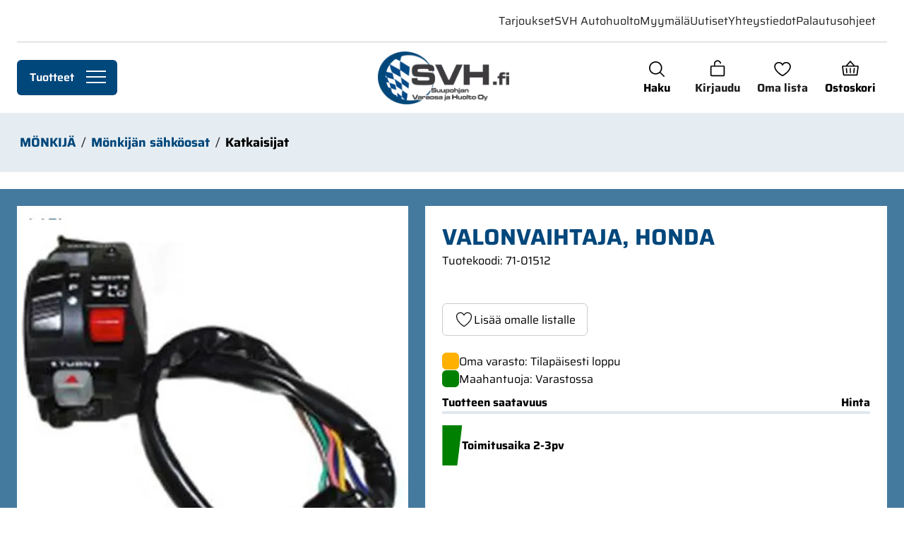

--- FILE ---
content_type: text/html; charset=utf-8
request_url: https://www.svh.fi/atv/monkijan-sahkoosat/katkaisijat-2/valonvaihtaja-honda
body_size: 14561
content:
<!DOCTYPE html>
<html lang="fi-FI" data-edit-lang="fi-FI">
	<head>
		<base href="https://www.svh.fi/"><!--[if lte IE 6]></base><![endif]-->
		<title>Valonvaihtaja, Honda - 71-01512 &raquo; Svh.fi</title>
		<meta charset="utf-8">
		<meta name="viewport" content="width=device-width, initial-scale=1.0">
		<meta http-equiv="Content-Type" content="text/html; charset=utf-8">
		<meta http-equiv="X-UA-Compatible" content="IE=edge" />
		<meta name="generator" content="WebAdmin - http://www.creamarketing.com" />
<meta http-equiv="Content-type" content="text/html; charset=utf-8" />
<link rel="canonical" href="https://www.svh.fi/atv/monkijan-sahkoosat/katkaisijat-2/valonvaihtaja-honda" />


    <link rel="alternate" hreflang="fi-fi" href="https://www.svh.fi/atv/monkijan-sahkoosat/katkaisijat-2/valonvaihtaja-honda" />

<meta name="twitter:card" content="summary_large_image" />

	<meta property="og:site_name" content="Svh.fi" />


	<meta property="og:title" content="Valonvaihtaja, Honda - 71-01512" />



	<meta property="og:image" content="https://www.svh.fi/assets/ProductCatalog/58/SilverShop_Page_Product-57799/71-01512__PadWzEyMDAsNjMwLCJGRkZGRkYiLDBd_FillWzEyMDAsNjMwXQ.jpg" />
	<meta property="og:image:type" content="image/jpg" />
	<meta property="og:image:width" content="1200" />
	<meta property="og:image:height" content="630" />


	<meta property="og:url" content="https://www.svh.fi/atv/monkijan-sahkoosat/katkaisijat-2/valonvaihtaja-honda" />

        <link rel="shortcut icon" href="/resources/themes/svh2024/client/dist/images/favicon/favicon.ico?m=1764929391" />
<link rel="apple-touch-icon" sizes="180x180" href="/resources/themes/svh2024/client/dist/images/favicon/apple-touch-icon.png?m=1764929391">
<link rel="icon" type="image/png" sizes="32x32" href="/resources/themes/svh2024/client/dist/images/favicon/favicon-32x32.png?m=1764929391">
<link rel="icon" type="image/png" sizes="16x16" href="/resources/themes/svh2024/client/dist/images/favicon/favicon-16x16.png?m=1764929391">

<meta name="msapplication-TileColor" content="#ffffff">
<meta name="theme-color" content="#ffffff">
		<meta name="facebook-domain-verification" content="ie8z8dnycf1eh47bli4geuv6v3jtuv" />
		
		
	
		







	


		
        
	<link rel="stylesheet" type="text/css" href="/resources/themes/svh2024/client/dist/styles/productcatalogpage_item.css?m=1764929391" />
<style>:root {
    --brand-color-1-50: #e6edf2;
    --brand-color-1-100: #ccdae5;
    --brand-color-1-200: #99b5ca;
    --brand-color-1-300: #6691b0;
    --brand-color-1-400: #336c95;
    --brand-color-1-500: #00477b;
    --brand-color-1-600: #003962;
    --brand-color-1-700: #002b4a;
    --brand-color-1-800: #001c31;
    --brand-color-1-900: #000e19;
    --brand-color-2-50: #e6f6fa;
    --brand-color-2-100: #ccecf5;
    --brand-color-2-200: #99d9eb;
    --brand-color-2-300: #66c6e0;
    --brand-color-2-400: #33b3d6;
    --brand-color-2-500: #00A0CC;
    --brand-color-2-600: #0080a3;
    --brand-color-2-700: #00607a;
    --brand-color-2-800: #004052;
    --brand-color-2-900: #002029;
    --shade-color-0: #ffffff;
    --shade-color-50: #f5f5f5;
    --shade-color-100: #e0e0e0;
    --shade-color-200: #c2c2c2;
    --shade-color-300: #adadad;
    --shade-color-400: #d4d2da;
    --shade-color-500: #858585;
    --shade-color-600: #707070;
    --shade-color-700: #5c5c5c;
    --shade-color-800: #333333;
    --shade-color-900: #222222;
    --shade-color-1000: #000000;
    
    
}</style>
</head>
	
	<body class="Creamarketing\SilverShop\Model\ProductCatalogPage " lang="fi-FI" data-edit-lang="fi-FI" data-pagejsondata="atv/monkijan-sahkoosat/katkaisijat-2/valonvaihtaja-honda/page-data.json">
        
            <div id="PagePlaceholderTop"></div>
        

        
			<div id="CookieConsent" class="cookie-consent typography"></div>
		

        <button id="skip-content-header" onclick="window.location.hash='';window.location.hash='a-main-content'" aria-label="Siirry pääsisältöön">
            Siirry pääsisältöön
        </button>
		
        <div class="site-overlay"></div>

		<div id="fixed-header-indicator" class="header-indicator shopcore shopcore-override" data-rootmargin="44"></div>
<div id="desktop-indicator" class="desktop-indicator"></div>
<div id="desktop-navigation-indicator" class="desktop-indicator"></div>
<header class="header shopcore shopcore-override typography" data-menu-open="false" role="banner" data-first-block="HtmlContentWidget" data-static="true">
    <div class="sticky-container">
        <div class="sticky-content">

            <div class="brand-container">
    <a href="/" aria-label="Siirry etusivulle" class="brand" rel="home">
        
            <picture>
                <source srcset="/assets/Uploads/svh-header-logo-hd2__ScaleWidthWzQwMF0_Avif~png.avif" media="(-webkit-min-device-pixel-ratio: 1.25)" type="image/avif" />
                <source srcset="/assets/Uploads/svh-header-logo-hd2__ScaleWidthWzQwMF0_WebP~png.webp" media="(-webkit-min-device-pixel-ratio: 1.25)" />
                <source srcset="/assets/Uploads/svh-header-logo-hd2__ScaleWidthWzIwMF0_Avif~png.avif" type="image/avif" />
                <img class="logo" src="/assets/Uploads/svh-header-logo-hd2__ScaleWidthWzIwMF0_WebP~png.webp" width="200" height="81" alt="Svh.fi" />
            </picture>
        
    </a>
</div> 

            <div class="header-visible-container">
                
                    <div id="HeaderSearchForm"
	 data-result-container="#SearchResults"
	 data-default-view="#SearchDefault"
	 class=" matomo-search search-right"
	 
	>
	<div class="header-search-inner">
		    <button class="search-dropdown-icon mobile-search-icon accessibility-button" aria-label="Haku">
        <svg xmlns="http://www.w3.org/2000/svg" width="29" height="29" viewBox="0 0 29 29" fill="none">
    <path d="M25.6191 24.3817L20.1427 18.9064C21.7299 17.0007 22.5214 14.5565 22.3525 12.0822C22.1836 9.60782 21.0672 7.29386 19.2357 5.62164C17.4041 3.94943 14.9984 3.0477 12.5189 3.10405C10.0394 3.1604 7.67715 4.17049 5.92345 5.92419C4.16976 7.67788 3.15967 10.0402 3.10332 12.5196C3.04697 14.9991 3.9487 17.4048 5.62091 19.2364C7.29313 21.068 9.60709 22.1843 12.0814 22.3532C14.5558 22.5222 17 21.7307 18.9056 20.1434L24.3809 25.6198C24.4622 25.7011 24.5588 25.7656 24.665 25.8096C24.7712 25.8536 24.885 25.8762 25 25.8762C25.115 25.8762 25.2288 25.8536 25.335 25.8096C25.4413 25.7656 25.5378 25.7011 25.6191 25.6198C25.7004 25.5385 25.7649 25.442 25.8088 25.3358C25.8528 25.2296 25.8755 25.1157 25.8755 25.0007C25.8755 24.8858 25.8528 24.7719 25.8088 24.6657C25.7649 24.5595 25.7004 24.463 25.6191 24.3817ZM4.87501 12.7507C4.87501 11.1932 5.33687 9.67066 6.20218 8.37562C7.0675 7.08058 8.2974 6.07123 9.73637 5.47519C11.1753 4.87915 12.7587 4.7232 14.2863 5.02705C15.8139 5.33091 17.2171 6.08093 18.3185 7.18227C19.4198 8.28361 20.1698 9.6868 20.4737 11.2144C20.7775 12.742 20.6216 14.3254 20.0256 15.7644C19.4295 17.2033 18.4202 18.4332 17.1251 19.2986C15.8301 20.1639 14.3075 20.6257 12.75 20.6257C10.6621 20.6234 8.66044 19.793 7.1841 18.3166C5.70775 16.8403 4.87732 14.8386 4.87501 12.7507Z" fill="black"/>
</svg>
        <span class="desktop-header-label search-icon-label">
            Haku
        </span>
    </button>
    <div class="search-bar">
        
        <div class="search-container-wrapper">
            <div class="search-container-title">
                Löydä tuotteet ja varaosat:
            </div>
            
<form id="Form_SearchForm" action="/haku/SearchForm/" method="GET" enctype="application/x-www-form-urlencoded" autocomplete="off">

	
	<p id="Form_SearchForm_error" class="message " style="display: none"></p>
	

	<fieldset>
		
		
			<div id="Form_SearchForm_Search_Holder" class="field text form-group--no-label">
	
	<div class="middleColumn">
		<input type="search" name="Search" class="text form-group--no-label" id="Form_SearchForm_Search" placeholder="Hae SVH.fi:n tuotteita" aria-label="Hae SVH.fi:n tuotteita" data-minimum-search-length="3" />
	</div>
	
	
	
</div>

		
			<div id="AjaxSearchResults" data-url="/haku/SearchForm/field/Results/Search" data-searchurl="https://www.svh.fi/haku/AdvancedSearchForm">
    <div class="search-container">
        <div class="search-container-inner">
            <div id="SearchResults" class="general-padding">
                
            </div>
            

        
        <button class="search-close mobile-close accessibility-button" aria-label="Sulje haku">
            <span>
                Sulje
                <svg xmlns="http://www.w3.org/2000/svg" width="22" height="22" fill="#000000" viewBox="0 0 256 256" aria-hidden="true"><line x1="200" y1="56" x2="56" y2="200" stroke="currentColor" stroke-linecap="round" stroke-linejoin="round" stroke-width="16"></line><line x1="200" y1="200" x2="56" y2="56" stroke="currentColor" stroke-linecap="round" stroke-linejoin="round" stroke-width="16"></line></svg>
            </span>
        </button>
        <div class="search-loader"></div>
        </div>
    </div>
    <button class="search-close desktop-close accessibility-button" aria-label="Sulje haku">
        <span>
            Sulje
            <svg xmlns="http://www.w3.org/2000/svg" width="22" height="22" fill="#000000" viewBox="0 0 256 256" aria-hidden="true"><line x1="200" y1="56" x2="56" y2="200" stroke="currentColor" stroke-linecap="round" stroke-linejoin="round" stroke-width="16"></line><line x1="200" y1="200" x2="56" y2="56" stroke="currentColor" stroke-linecap="round" stroke-linejoin="round" stroke-width="16"></line></svg>
        </span>
    </button>
</div>
		
		<div class="clear"><!-- --></div>
	</fieldset>

	
	<div class="btn-toolbar">
		
			<input type="submit" name="action_FulltextSearch" value="Hae" class="action" id="Form_SearchForm_action_FulltextSearch" />
		
	</div>
	

</form>


        </div>
    </div>	
    <div class="search-dropdown-icon desktop-search-icon accessibility-button">
        <svg xmlns="http://www.w3.org/2000/svg" width="29" height="29" viewBox="0 0 29 29" fill="none">
    <path d="M25.6191 24.3817L20.1427 18.9064C21.7299 17.0007 22.5214 14.5565 22.3525 12.0822C22.1836 9.60782 21.0672 7.29386 19.2357 5.62164C17.4041 3.94943 14.9984 3.0477 12.5189 3.10405C10.0394 3.1604 7.67715 4.17049 5.92345 5.92419C4.16976 7.67788 3.15967 10.0402 3.10332 12.5196C3.04697 14.9991 3.9487 17.4048 5.62091 19.2364C7.29313 21.068 9.60709 22.1843 12.0814 22.3532C14.5558 22.5222 17 21.7307 18.9056 20.1434L24.3809 25.6198C24.4622 25.7011 24.5588 25.7656 24.665 25.8096C24.7712 25.8536 24.885 25.8762 25 25.8762C25.115 25.8762 25.2288 25.8536 25.335 25.8096C25.4413 25.7656 25.5378 25.7011 25.6191 25.6198C25.7004 25.5385 25.7649 25.442 25.8088 25.3358C25.8528 25.2296 25.8755 25.1157 25.8755 25.0007C25.8755 24.8858 25.8528 24.7719 25.8088 24.6657C25.7649 24.5595 25.7004 24.463 25.6191 24.3817ZM4.87501 12.7507C4.87501 11.1932 5.33687 9.67066 6.20218 8.37562C7.0675 7.08058 8.2974 6.07123 9.73637 5.47519C11.1753 4.87915 12.7587 4.7232 14.2863 5.02705C15.8139 5.33091 17.2171 6.08093 18.3185 7.18227C19.4198 8.28361 20.1698 9.6868 20.4737 11.2144C20.7775 12.742 20.6216 14.3254 20.0256 15.7644C19.4295 17.2033 18.4202 18.4332 17.1251 19.2986C15.8301 20.1639 14.3075 20.6257 12.75 20.6257C10.6621 20.6234 8.66044 19.793 7.1841 18.3166C5.70775 16.8403 4.87732 14.8386 4.87501 12.7507Z" fill="black"/>
</svg>
    </div>
		</div>
</div> 
                

                


                <div class="header-account-cart-container">
                    <div class="header-account-icon mobile-menu-visible">
                        <div id="HeaderAccount">
    	
        <a class="login-icon accessibility-button" href="Security/login?BackURL=/atv" aria-label="Kirjaudu">
            <svg xmlns="http://www.w3.org/2000/svg" width="28" height="29" viewBox="0 0 28 29" fill="none">
    <path d="M22.75 9.25H10.5V6.625C10.5 5.69674 10.8687 4.8065 11.5251 4.15013C12.1815 3.49375 13.0717 3.125 14 3.125C15.6811 3.125 17.1938 4.32812 17.5175 5.92391C17.5656 6.1494 17.7007 6.34681 17.8935 6.47323C18.0863 6.59965 18.3212 6.64486 18.5472 6.59903C18.7731 6.55321 18.9719 6.42005 19.1002 6.2285C19.2285 6.03695 19.2761 5.8025 19.2325 5.57609C18.7381 3.14141 16.5375 1.375 14 1.375C12.6081 1.37645 11.2735 1.93004 10.2893 2.91429C9.30504 3.89854 8.75145 5.23306 8.75 6.625V9.25H5.25C4.78587 9.25 4.34075 9.43437 4.01256 9.76256C3.68437 10.0908 3.5 10.5359 3.5 11V23.25C3.5 23.7141 3.68437 24.1592 4.01256 24.4874C4.34075 24.8156 4.78587 25 5.25 25H22.75C23.2141 25 23.6592 24.8156 23.9874 24.4874C24.3156 24.1592 24.5 23.7141 24.5 23.25V11C24.5 10.5359 24.3156 10.0908 23.9874 9.76256C23.6592 9.43437 23.2141 9.25 22.75 9.25ZM22.75 23.25H5.25V11H22.75V23.25Z" fill="black"/>
</svg>
            <span class="desktop-header-label login-icon-label">
                Kirjaudu
            </span>
        </a>
        
    		
</div>
                    </div>
                    
                        <div class="header-favorite-icon">
                            <a href="/suosikki" class="favorite-products-link" aria-label="Oma lista">
                                <svg xmlns="http://www.w3.org/2000/svg" width="29" height="29" viewBox="0 0 29 29" fill="none">
    <path d="M19.9688 4C17.7102 4 15.7327 4.97125 14.5 6.61297C13.2673 4.97125 11.2898 4 9.03125 4C7.23337 4.00203 5.50971 4.71713 4.23842 5.98842C2.96713 7.25971 2.25203 8.98337 2.25 10.7812C2.25 18.4375 13.602 24.6347 14.0855 24.8906C14.2129 24.9592 14.3553 24.995 14.5 24.995C14.6447 24.995 14.7871 24.9592 14.9145 24.8906C15.398 24.6347 26.75 18.4375 26.75 10.7812C26.748 8.98337 26.0329 7.25971 24.7616 5.98842C23.4903 4.71713 21.7666 4.00203 19.9688 4ZM14.5 23.1187C12.5028 21.955 4 16.6536 4 10.7812C4.00174 9.44741 4.53237 8.1687 5.47554 7.22554C6.4187 6.28237 7.69741 5.75174 9.03125 5.75C11.1586 5.75 12.9447 6.88313 13.6906 8.70312C13.7565 8.86361 13.8687 9.00087 14.0128 9.09748C14.1569 9.19408 14.3265 9.24565 14.5 9.24565C14.6735 9.24565 14.8431 9.19408 14.9872 9.09748C15.1313 9.00087 15.2435 8.86361 15.3094 8.70312C16.0553 6.87984 17.8414 5.75 19.9688 5.75C21.3026 5.75174 22.5813 6.28237 23.5245 7.22554C24.4676 8.1687 24.9983 9.44741 25 10.7812C25 16.6448 16.495 21.9539 14.5 23.1187Z" fill="black"/>
</svg>
                                <span class="desktop-header-label search-icon-label">
                                    Oma lista
                                </span>
                            </a>
                        </div>
                    
                    
                    <div id="HeaderCart">
    <button class="cart-icon accessibility-button" aria-label="Näytä ostokori">
        <svg xmlns="http://www.w3.org/2000/svg" width="29" height="29" viewBox="0 0 29 29" fill="none">
    <path d="M15.3754 13.6246V19.7496C15.3754 19.9817 15.2832 20.2042 15.1191 20.3683C14.955 20.5324 14.7324 20.6246 14.5004 20.6246C14.2683 20.6246 14.0457 20.5324 13.8816 20.3683C13.7175 20.2042 13.6254 19.9817 13.6254 19.7496V13.6246C13.6254 13.3925 13.7175 13.17 13.8816 13.0059C14.0457 12.8418 14.2683 12.7496 14.5004 12.7496C14.7324 12.7496 14.955 12.8418 15.1191 13.0059C15.2832 13.17 15.3754 13.3925 15.3754 13.6246ZM26.735 11.2304L25.2191 22.6065C25.1629 23.0269 24.9559 23.4126 24.6366 23.6919C24.3173 23.9711 23.9075 24.1249 23.4833 24.1246H5.51739C5.09321 24.1249 4.68337 23.9711 4.36409 23.6919C4.0448 23.4126 3.83781 23.0269 3.78161 22.6065L2.26458 11.2315C2.23152 10.9842 2.25172 10.7327 2.32383 10.4938C2.39594 10.255 2.51829 10.0343 2.68268 9.8466C2.84706 9.65891 3.04968 9.50854 3.27694 9.40557C3.5042 9.30261 3.75086 9.24943 4.00036 9.2496H7.97833L13.8441 2.54819C13.9262 2.45509 14.0272 2.38052 14.1403 2.32944C14.2535 2.27837 14.3762 2.25195 14.5004 2.25195C14.6245 2.25195 14.7472 2.27837 14.8604 2.32944C14.9735 2.38052 15.0745 2.45509 15.1566 2.54819L21.0224 9.2496H25.0004C25.2496 9.24976 25.4959 9.30314 25.7228 9.40618C25.9497 9.50922 26.152 9.65953 26.3161 9.84706C26.4802 10.0346 26.6024 10.255 26.6745 10.4936C26.7465 10.7321 26.7668 10.9833 26.734 11.2304H26.735ZM10.3036 9.2496H18.6971L14.5004 4.45351L10.3036 9.2496ZM25.0004 10.9996H4.00036L5.51739 22.3746H23.4833L25.0004 10.9996ZM19.4047 13.5371L18.7922 19.6621C18.7801 19.7768 18.7908 19.8927 18.8237 20.0032C18.8565 20.1138 18.9109 20.2167 18.9837 20.3062C19.0565 20.3956 19.1462 20.4698 19.2477 20.5244C19.3493 20.5791 19.4606 20.6131 19.5754 20.6246C19.6049 20.6262 19.6344 20.6262 19.664 20.6246C19.8807 20.6243 20.0896 20.5436 20.2502 20.3982C20.4109 20.2527 20.5118 20.0527 20.5335 19.8371L21.146 13.7121C21.1692 13.4812 21.0997 13.2505 20.9529 13.0708C20.806 12.8912 20.5938 12.7772 20.3629 12.754C20.132 12.7308 19.9013 12.8002 19.7216 12.9471C19.5419 13.094 19.4279 13.3062 19.4047 13.5371ZM9.59598 13.5371C9.57278 13.3062 9.45879 13.094 9.27911 12.9471C9.09943 12.8002 8.86876 12.7308 8.63786 12.754C8.40695 12.7772 8.19472 12.8912 8.04786 13.0708C7.901 13.2505 7.83152 13.4812 7.85473 13.7121L8.46723 19.8371C8.489 20.0537 8.59071 20.2544 8.7525 20.4C8.9143 20.5456 9.12456 20.6257 9.34223 20.6246C9.37174 20.6262 9.40132 20.6262 9.43083 20.6246C9.54516 20.6131 9.65611 20.5792 9.75734 20.5248C9.85857 20.4705 9.94811 20.3967 10.0208 20.3077C10.0935 20.2188 10.148 20.1163 10.1812 20.0063C10.2143 19.8963 10.2254 19.7808 10.214 19.6665L9.59598 13.5371Z" fill="black"/>
</svg>
        <span id="ProductCartCount" data-count="0"></span>  
        <span class="desktop-header-label cart-icon-label">
            Ostoskori
        </span>
    </button>
    <div id="CartContent">
        <button id="CloseCart" class="accessibility-button" aria-label="Sulje ostokori">
            <svg xmlns="http://www.w3.org/2000/svg" width="28" height="28" fill="#000000" viewBox="0 0 256 256" aria-hidden="true"><line x1="200" y1="56" x2="56" y2="200" stroke="currentColor" stroke-linecap="round" stroke-linejoin="round" stroke-width="16"></line><line x1="200" y1="200" x2="56" y2="56" stroke="currentColor" stroke-linecap="round" stroke-linejoin="round" stroke-width="16"></line></svg>
        </button>
        <div class="cart-container shopcore shopcore-override HeaderCart" data-render-link="/atv/RenderCart" data-cart-item-count="">
    
        <div class="cart-icon">
            <div class="heading-3 cart-title">
                
                Ostoskori
                </div>
            
                <a class="accessibility-button cart-edit" href="/ostoskori" aria-label="Muokkaa ostoskoria">
                    Muokkaa ostoskoria
                </a>
            
        </div>
        
            Ostoskorissa ei ole tuotteita.
        
        <div class="cart-actions">
            
        </div>
    
    <div class="checkout-cart-message-container typography">
        <div class="checkout-cart-message-content">
            Jos tilauksessasi on maahantuojan varastosta tilattavia tuotteita, odotamme niiden saapumista omaan varastoomme ennen lähetystä.
        </div>
        
    </div>
</div>
        
    </div>
</div>
                </div>

                <div id="AddedProductPopup" class="typography">
    <div class="added-product-container">
        <div class="added-product-text">
            Tuote lisätty:
        </div>
        <div id="AddedProduct">
        </div>
    </div>
	
	<div class="added-product-buttons">
		<button class="accessibility-button-dark" aria-label="Jatka ostamista" onclick="javascript:document.getElementById('AddedProductPopup').classList.remove('visible');document.body.classList.remove('overlay');">
            Jatka ostamista
        </button>
	
		<a class="accessibility-button call-to-action-brand" href="/kassa" aria-label="Kassa">
            Kassa
		</a>
	</div>
</div>
            </div>

            <button id="OpenMainMenu" aria-label="Valikko" class="general-side-padding"> 
                <span class="main-menu-icon">
                    <span></span>
                    <span></span>
                    <span></span>
                    <span></span>
                </span>
                
            </button>
            <div class="navigation-area">
                <div class="navigation-container">
    <nav class="navigation main-navigation " data-level="0" data-current-level="3">
        <ul>
            	  
                <li class="current" data-item-prioritize="1" data-id="87" data-type="product">
    
        
    

    <a href="tuotteet-2" class="menu-link menu-icons has-sub" data-title="Tuotteet" aria-label="Siirry sivulle Tuotteet">
        <style>
            li[data-id="87"] {
                --page-theme-color: ;
            }
        </style>
        
        Tuotteet
    </a>
    
        <!-- Toggle SubItems Link --> 
        
            <button class="toggle-submenu" aria-expanded="false" aria-label="Näytä Tuotteet alasivut">
                <svg xmlns="http://www.w3.org/2000/svg" width="26" height="26" fill="#000000" viewbox="0 0 256 256" aria-hidden="true"><polyline points="208 96 128 176 48 96" fill="none" stroke="currentColor" stroke-linecap="round" stroke-linejoin="round" stroke-width="16"></polyline></svg>
                <span class="main-menu-icon">
                    <span></span>
                    <span></span>
                    <span></span>
                    <span></span>
                </span>
            </button>
        

        <!-- Subnavigation via fetch. -->
        
    <div id="Submenu-87" style="" data-level="1" data-current-level="3" class="navigation sub-navigation sub level1" data-url="/tuotteet-2/RenderSubmenu">
    <button class="close-submenu-button" aria-label="Sulje valikko">
        <svg xmlns="http://www.w3.org/2000/svg" width="28" height="28" fill="#000000" viewbox="0 0 256 256" aria-hidden="true"><line x1="200" y1="56" x2="56" y2="200" stroke="currentColor" stroke-linecap="round" stroke-linejoin="round" stroke-width="16"></line><line x1="200" y1="200" x2="56" y2="56" stroke="currentColor" stroke-linecap="round" stroke-linejoin="round" stroke-width="16"></line></svg>
    </button>
    <div class="sub-navigation-wrapper">
        <ul>
            <li class="go-back">
                <button class="close-submenu" aria-label="Takaisin">
                    <svg xmlns="http://www.w3.org/2000/svg" width="26" height="26" fill="#000000" viewbox="0 0 256 256" aria-hidden="true"><polyline points="208 96 128 176 48 96" fill="none" stroke="currentColor" stroke-linecap="round" stroke-linejoin="round" stroke-width="16"></polyline></svg>
                    <span class="go-back-label">Takaisin</span>
                </button>
            </li>
            <li class="current current-header">
                <div class="go-to" aria-label="Siirry sivulle Tuotteet">                        
                    <span class="go-to-label">Siirry</span>                        
                    <span class="go-to-page-title">Tuotteet</span>
                </div>
            </li>
            
        </ul>
    </div>
</div>

    
</li>
            	  
                <li data-linkingmode="28" data-item-prioritize="0" data-id="28" data-type="campaign">
    

    <a href="kampanjat" class="menu-link menu-icons has-sub" data-title="Tarjoukset" aria-label="Siirry sivulle Tarjoukset">
        <style>
            li[data-id="28"] {
                --page-theme-color: ;
            }
        </style>
        
        Tarjoukset
    </a>
    
        <!-- Toggle SubItems Link --> 
        
            <button class="toggle-submenu" aria-expanded="false" aria-label="Näytä Tarjoukset alasivut">
                <svg xmlns="http://www.w3.org/2000/svg" width="26" height="26" fill="#000000" viewbox="0 0 256 256" aria-hidden="true"><polyline points="208 96 128 176 48 96" fill="none" stroke="currentColor" stroke-linecap="round" stroke-linejoin="round" stroke-width="16"></polyline></svg>
            </button>
        

        <!-- Subnavigation via fetch. -->
        
    <div id="Submenu-28" data-level="1" data-current-level="0" class="campaign-menu swiper-menu navigation sub-navigation sub level1" data-url="/kampanjat/RenderSubmenu">
    
        <button class="close-submenu-button" aria-label="Sulje kampanjavalikko">
            <svg xmlns="http://www.w3.org/2000/svg" width="28" height="28" fill="#000000" viewbox="0 0 256 256" aria-hidden="true"><line x1="200" y1="56" x2="56" y2="200" stroke="currentColor" stroke-linecap="round" stroke-linejoin="round" stroke-width="16"></line><line x1="200" y1="200" x2="56" y2="56" stroke="currentColor" stroke-linecap="round" stroke-linejoin="round" stroke-width="16"></line></svg>
        </button>
        <div class="sub-navigation-wrapper swiper" data-id="Submenu-28" data-count="6">
    
        <ul class="swiper-wrapper">
            <li class="go-back">
                <button class="close-submenu" aria-label="Takaisin">
                    <svg xmlns="http://www.w3.org/2000/svg" width="26" height="26" fill="#000000" viewbox="0 0 256 256" aria-hidden="true"><polyline points="208 96 128 176 48 96" fill="none" stroke="currentColor" stroke-linecap="round" stroke-linejoin="round" stroke-width="16"></polyline></svg>
                    <span class="go-back-label">Takaisin</span>
                </button>
            </li>
            <li class="current current-header">
                <a class="go-to" href="kampanjat" aria-label="Siirry sivulle Tarjoukset">                        
                <span class="go-to-label">Siirry</span>                        
                <span class="go-to-page-title">Tarjoukset</span>
                </a>
            </li>
            
        </ul>
        <div class="swiper-buttons">
            <button data-id="Submenu-28" class="swiper-button swiper-button-prev accessibility-button content-autocontrast" aria-label="Edellinen">
                <svg xmlns="http://www.w3.org/2000/svg" width="44" height="44" fill="#000000" viewbox="0 0 256 256" aria-hidden="true"><circle cx="128" cy="128" r="96" fill="none" stroke="currentColor" stroke-miterlimit="10" stroke-width="10"></circle><polyline points="144 92 104 128 144 164" fill="none" stroke="currentColor" stroke-linecap="round" stroke-linejoin="round" stroke-width="10"></polyline></svg>
            </button>
            <button data-id="Submenu-28" class="swiper-button swiper-button-next accessibility-button content-autocontrast" aria-label="Seuraava">
                <svg xmlns="http://www.w3.org/2000/svg" width="44" height="44" fill="#000000" viewbox="0 0 256 256" aria-hidden="true"><circle cx="128" cy="128" r="96" fill="none" stroke="currentColor" stroke-miterlimit="10" stroke-width="10"></circle><polyline points="116 92 156 128 116 164" fill="none" stroke="currentColor" stroke-linecap="round" stroke-linejoin="round" stroke-width="10"></polyline></svg>
            </button>
        </div>
    
        </div>
    
</div>

    
</li>
            	  
                <li data-linkingmode="21" data-item-prioritize="0" data-id="21" data-type="default">
    

    <a href="svh-autohuolto" class="menu-link" data-title="SVH Autohuolto" aria-label="Siirry sivulle SVH Autohuolto">
        <style>
            li[data-id="21"] {
                --page-theme-color: ;
            }
        </style>
        
        SVH Autohuolto
    </a>
    
</li>
            	  
                <li data-linkingmode="102" data-item-prioritize="0" data-id="102" data-type="default">
    

    <a href="varaosamyynti" class="menu-link" data-title="Myymälä" aria-label="Siirry sivulle Myymälä">
        <style>
            li[data-id="102"] {
                --page-theme-color: ;
            }
        </style>
        
        Myymälä
    </a>
    
</li>
            	  
                <li data-linkingmode="18" data-item-prioritize="0" data-id="18" data-type="default">
    

    <a href="uutiset" class="menu-link" data-title="Uutiset" aria-label="Siirry sivulle Uutiset">
        <style>
            li[data-id="18"] {
                --page-theme-color: ;
            }
        </style>
        
        Uutiset
    </a>
    
</li>
            	  
                <li data-linkingmode="13" data-item-prioritize="0" data-id="13" data-type="default">
    

    <a href="yhteystiedot" class="menu-link menu-icons has-sub" data-title="Yhteystiedot" aria-label="Siirry sivulle Yhteystiedot">
        <style>
            li[data-id="13"] {
                --page-theme-color: ;
            }
        </style>
        
        Yhteystiedot
    </a>
    
        <!-- Toggle SubItems Link --> 
        
            <button class="toggle-submenu" aria-expanded="false" aria-label="Näytä Yhteystiedot alasivut">
                <svg xmlns="http://www.w3.org/2000/svg" width="26" height="26" fill="#000000" viewbox="0 0 256 256" aria-hidden="true"><polyline points="208 96 128 176 48 96" fill="none" stroke="currentColor" stroke-linecap="round" stroke-linejoin="round" stroke-width="16"></polyline></svg>
            </button>
        

        <!-- Subnavigation via fetch. -->
        
    <div id="Submenu-13" style="" data-level="1" data-current-level="0" class="navigation sub-navigation sub level1" data-url="/home/RenderSubmenu?ID=13">
        
            
                <button class="close-submenu-button" aria-label="Sulje valikko">
                    <svg xmlns="http://www.w3.org/2000/svg" width="28" height="28" fill="#000000" viewbox="0 0 256 256" aria-hidden="true"><line x1="200" y1="56" x2="56" y2="200" stroke="currentColor" stroke-linecap="round" stroke-linejoin="round" stroke-width="16"></line><line x1="200" y1="200" x2="56" y2="56" stroke="currentColor" stroke-linecap="round" stroke-linejoin="round" stroke-width="16"></line></svg>
                </button>
            
            <div class="sub-navigation-wrapper">
        
                <ul>
                    <li class="go-back">
                        <button class="close-submenu" aria-label="Takaisin">
                            <svg xmlns="http://www.w3.org/2000/svg" width="26" height="26" fill="#000000" viewbox="0 0 256 256" aria-hidden="true"><polyline points="208 96 128 176 48 96" fill="none" stroke="currentColor" stroke-linecap="round" stroke-linejoin="round" stroke-width="16"></polyline></svg>
                            <span class="go-back-label">Takaisin</span>
                        </button>
                    </li>
                    
                        <li class="current current-header">
                            <a class="go-to" href="yhteystiedot" aria-label="Siirry sivulle Yhteystiedot">                        
                                <span class="go-to-label ">Siirry</span>                        
                                <span class="go-to-page-title">Yhteystiedot</span>
                            </a>
                        </li>
                    
                    
                    
                        
                    
                </ul>
        
            </div>
        
    </div>

    
</li>
            	  
                <li data-linkingmode="86" data-item-prioritize="0" data-id="86" data-type="default">
    

    <a href="palautusohjeet" class="menu-link" data-title="Palautusohjeet" aria-label="Siirry sivulle Palautusohjeet">
        <style>
            li[data-id="86"] {
                --page-theme-color: ;
            }
        </style>
        
        Palautusohjeet
    </a>
    
</li>
            
        </ul>
    </nav>
</div>

            </div>
        </div>
    </div>
    
        <div class="static-container mobile-menu-visible">
            <div class="static-container-inner">
                <div class="desktop-header-top-left">
                    
	<div class="PageTranslations default mobile-menu-visible ">
        
	</div>

                    
                </div>
                <div class="desktop-header-top-right">
                    <ul class="desktop-header-top-inner">
                        
                            <li data-linkingmode='28' >
    <a href="kampanjat" class="menu-link menu-icons has-sub" data-title="Tarjoukset" aria-label="Siirry sivulle Tarjoukset" >
        Tarjoukset
    </a>
</li>	  
                        
                            <li data-linkingmode='21' >
    <a href="svh-autohuolto" class="menu-link" data-title="SVH Autohuolto" aria-label="Siirry sivulle SVH Autohuolto" >
        SVH Autohuolto
    </a>
</li>	  
                        
                            <li data-linkingmode='102' >
    <a href="varaosamyynti" class="menu-link" data-title="Myymälä" aria-label="Siirry sivulle Myymälä" >
        Myymälä
    </a>
</li>	  
                        
                            <li data-linkingmode='18' >
    <a href="uutiset" class="menu-link" data-title="Uutiset" aria-label="Siirry sivulle Uutiset" >
        Uutiset
    </a>
</li>	  
                        
                            <li data-linkingmode='13' >
    <a href="yhteystiedot" class="menu-link menu-icons has-sub" data-title="Yhteystiedot" aria-label="Siirry sivulle Yhteystiedot" >
        Yhteystiedot
    </a>
</li>	  
                        
                            <li data-linkingmode='86' >
    <a href="palautusohjeet" class="menu-link" data-title="Palautusohjeet" aria-label="Siirry sivulle Palautusohjeet" >
        Palautusohjeet
    </a>
</li>	  
                        
                    </ul>
                </div>
            </div>
        </div>
    
</header>



		
		
			<div class="product-breadcrumbs breadcrumbs">
				
	<nav class="breadcrumbs-wrapper" aria-label="Murupolku">
        <ol class="breadcrumbs-inner">
            
                
                    <li>
                        <a href="/atv" class="breadcrumb-1">MÖNKIJÄ</a>
                    </li>
                
            
                
                    <li>
                        <a href="/atv/monkijan-sahkoosat" class="breadcrumb-2">Mönkijän sähköosat</a>
                    </li>
                
            
                
                    <li>
                        <a href="/atv/monkijan-sahkoosat/katkaisijat-2" class="breadcrumb-3">Katkaisijat</a>
                    </li>
                
            
        </ol>
	</nav>

			</div>
		
		

        <div id="a-main-content" class="main has-subpages" role="main">
            <div class="main-inner">
                <div class="content-container typography">
	<article class="product-catalog-page-container shopcore shopcore-override">
		
			
	<div id="Product" >
		<script type="application/ld+json">{"@context":"https:\/\/schema.org\/","@type":"Product","name":"Valonvaihtaja, Honda","sku":"71-01512","url":"https:\/\/www.svh.fi\/atv\/monkijan-sahkoosat\/katkaisijat-2\/valonvaihtaja-honda","identifier":"https:\/\/www.svh.fi\/atv\/monkijan-sahkoosat\/katkaisijat-2\/valonvaihtaja-honda","description":null,"brand":null,"offers":{"@type":"Offer","priceCurrency":"EUR","price":43,"availability":"Instock","url":"https:\/\/www.svh.fi\/atv\/monkijan-sahkoosat\/katkaisijat-2\/valonvaihtaja-honda"},"image":["https:\/\/www.svh.fi\/assets\/ProductCatalog\/58\/SilverShop_Page_Product-57799\/71-01512.jpg"],"mpn":"AT-01512"}</script>
        
            <script type="application/ld+json">{"@context":"https:\/\/schema.org\/","@type":"Product","name":"Valonvaihtaja, Honda","sku":"71-01512","url":"https:\/\/www.svh.fi\/atv\/monkijan-sahkoosat\/katkaisijat-2\/valonvaihtaja-honda","identifier":"https:\/\/www.svh.fi\/atv\/monkijan-sahkoosat\/katkaisijat-2\/valonvaihtaja-honda","description":null,"brand":null,"offers":{"@type":"Offer","priceCurrency":"EUR","price":43,"availability":"Instock","url":"https:\/\/www.svh.fi\/atv\/monkijan-sahkoosat\/katkaisijat-2\/valonvaihtaja-honda"},"image":["https:\/\/www.svh.fi\/assets\/ProductCatalog\/58\/SilverShop_Page_Product-57799\/71-01512.jpg"],"mpn":"AT-01512"}</script>
            
        
        
        <div class="product-item-top-container general-padding">
            <div class="product-item-top-content">
                

                <div class="product-title general-padding">
                    <h1>Valonvaihtaja, Honda</h1>
                </div>

                <div class="product-block product-images no-swiper" data-thumbnail-position="Below">
                    
                    
    <button id="skip-content-productimages" onclick="window.location.hash='';window.location.hash='a-product-actions'" aria-label="Ohita kuvat">
        Ohita kuvat
    </button>
    <div class="product-slideshow swiper no-thumbnails">
        <div class="swiper-wrapper">
            
                
                    <div class="product-slideshow-slide swiper-slide">
                        <a href="/assets/ProductCatalog/58/SilverShop_Page_Product-57799/71-01512.jpg" data-thumbnail="/assets/ProductCatalog/58/SilverShop_Page_Product-57799/71-01512__PadWzE5MCwxOTAsIkZGRkZGRiIsMF0.jpg" title="71-01512"> 
                            
                            <picture>
                                <source srcset="/assets/ProductCatalog/58/SilverShop_Page_Product-57799/71-01512__PadWzU1NCw1NTQsIkZGRkZGRiIsMF0_WebP~jpg.webp" media="(min-width: 441px)" />
                                <img class="lazyload productImage" data-variation="" data-attributes="" src="/assets/ProductCatalog/58/SilverShop_Page_Product-57799/71-01512__PadWzQ2MCwzODcsIkZGRkZGRiIsMF0_WebP~jpg.webp" width="460" height="387" alt="71-01512 kuva" />
                            </picture>
                        </a>
                    </div>
                
            
            
        </div>
    </div>
    
    

                </div>

                <div id="a-product-actions"></div>
                
                <div class="product-block product-item-info general-padding">
                    
                    

                    
                        <div class="product-reference has-product-code">
                            <span>Tuotekoodi</span><span>:</span> <span class="InternalItemID">71-01512</span>
                        </div>
                    
                    
                    

                    
                    

                    

                    
    <button id="ProductFavoriteStatus-57799" class="favorite-product-icon product-action favorite" data-class="Product" data-favorite="false" data-id="57799" data-url="/atv/FavoriteProduct/" aria-pressed="false" aria-label="Lisää tai poista suosikkituote">
        <svg xmlns="http://www.w3.org/2000/svg" class="ionicon" viewBox="0 0 512 512" aria-hidden="true"><path d="M352.92 80C288 80 256 144 256 144s-32-64-96.92-64c-52.76 0-94.54 44.14-95.08 96.81-1.1 109.33 86.73 187.08 183 252.42a16 16 0 0018 0c96.26-65.34 184.09-143.09 183-252.42-.54-52.67-42.32-96.81-95.08-96.81z" fill="none" stroke="currentColor" stroke-linecap="round" stroke-linejoin="round" stroke-width="22"/></svg>
        Lisää omalle listalle
    </button>


                    
                    
                        
    
        <div class="availability-per-stock-wrapper">
            
            <div class="availability-per-stock">
                
                    <div class="product-stock main-stock out-of-stock">
                        Oma varasto: Tilapäisesti loppu
                    </div>
                
                    <div class="product-stock importer-stock in-stock">
                        Maahantuoja: Varastossa
                    </div>
                
            </div>
        </div>
    

                        <div id="ProductActions" class="shopcore shopcore-override">
    
    
<form id="AddProductForm_AddProductForm" action="/atv/monkijan-sahkoosat/katkaisijat-2/valonvaihtaja-honda/AddProductForm" method="POST" enctype="application/x-www-form-urlencoded" class="addproductform add-to-cart">

	
	<p id="AddProductForm_AddProductForm_error" class="message " style="display: none"></p>
	

	<fieldset>
		
		
			<div class="product-stock-price-line">
    <span>Tuotteen saatavuus</span>
    <span>Hinta</span>
</div>

    <div class="product-availability available" data-availability="2" data-id="57799" data-url="/atv/getAvailableStock/">
        <div class="availability-title">
            Toimitusaika 2-3pv
        </div> 
        <div class="arrival-time">
             
        </div>
        
    </div>


    <div id="ProductPrice" class="product-price-tag">
        
            <div class="discounted" >
                <div class="starting-discount" style="display: none;">16%</div>
                <span class="discount-percent-product">-16%</span>
            </div>
            <div class="price-wrapper">
                
                <div class="price-value">
                    
                        43,00 €
                    
                </div>
                <div class="original-price">
                    
                        <span>
                            Ovh. 51,00 €
                        </span>
                    
                </div>
            </div>
        
    </div>

		
			<div class="CompositeField field CompositeField composite form-group--no-label " id="AddProductForm_AddProductForm_CombinedField_Holder">
	

	<button type="button" class="button minus" data-quantity="minus" data-field="Quantity" aria-label="Vähennää määrä">
    
        <svg xmlns="http://www.w3.org/2000/svg" class="ionicon" viewBox="0 0 512 512" aria-hidden="true"><path fill="none" stroke="currentColor" stroke-linecap="round" stroke-linejoin="round" stroke-width="32" d="M400 256H112"/></svg>
    
</button>
	

	
		<div id="AddProductForm_AddProductForm_Quantity_Holder" class="field numeric text">
	<label class="left" for="AddProductForm_AddProductForm_Quantity">Määrä</label>
	<div class="middleColumn">
		<input type="text" name="Quantity" value="1" class="numeric text" id="AddProductForm_AddProductForm_Quantity" required="required" aria-required="true" min="1" data-increment="1" aria-label="Määrä" />
	</div>
	
	
	
</div>

	

	
		<button type="button" class="button plus" data-quantity="plus" data-field="Quantity" aria-label="Lisää määrä">
    
        <svg xmlns="http://www.w3.org/2000/svg" class="ionicon" viewBox="0 0 512 512" aria-hidden="true"><path fill="none" stroke="currentColor" stroke-linecap="round" stroke-linejoin="round" stroke-width="32" d="M256 112v288M400 256H112"/></svg>
    
</button>
	

	
		<button type="submit" name="action_addtocart" value="Ostoskoriin" class="action" id="AddProductForm_AddProductForm_action_addtocart" aria-label="Lisää ostoskoriin Valonvaihtaja, Honda">
		<span>Ostoskoriin</span>
	</button>
</div>

		
			<input type="hidden" name="Currency" value="€" class="hidden form-group--no-label" id="AddProductForm_AddProductForm_Currency" />
		
		<div class="clear"><!-- --></div>
	</fieldset>

	

</form>


    
    
    
<div class="product-price-history">
    <button id="PriceHistory" class="accessibility-button"
        aria-controls="PriceHistoryPopup"
        aria-expanded="false"
        aria-label="Verkkokaupan hintahistoria"
        data-title="Valitse vaihtoehto näyttääksesi hintahistorian"
        data-aria-label="Verkkokaupan hintahistoria">
        <svg id="b" xmlns="http://www.w3.org/2000/svg" viewBox="0 0 16.25 15" width="24" height="24" aria-hidden="true"><g id="c"><path d="M16.25,7.5c0,4.1-3.3,7.44-7.4,7.5h-.1c-1.92,0-3.76-.73-5.15-2.05-.25-.24-.26-.63-.02-.88s.63-.26,.88-.02c2.51,2.37,6.47,2.25,8.84-.26s2.25-6.47-.26-8.84c-2.46-2.32-6.32-2.26-8.71,.13,0,0-.01,.01-.02,.02l-2.08,1.9h2.14c.35,0,.62,.28,.62,.62s-.28,.62-.62,.62H.62c-.35,0-.62-.28-.62-.62V1.87c0-.35,.28-.62,.62-.62s.62,.28,.62,.62v2.33L3.46,2.19c2.93-2.92,7.68-2.91,10.61,.02,1.4,1.41,2.19,3.31,2.19,5.29Z"/><path d="M11.56,9.57c.15,.17,.14,.42-.03,.57,0,0,0,0,0,0-1.17,1.04-2.96,.94-4-.22-.34-.38-.57-.85-.67-1.35h-.46c-.22,0-.4-.18-.4-.4s.18-.4,.4-.4h.4v-.54h-.4c-.22,0-.4-.18-.4-.4s.18-.4,.4-.4h.46c.3-1.53,1.78-2.54,3.32-2.24,.5,.1,.97,.33,1.35,.67,.17,.15,.18,.4,.03,.57-.15,.17-.4,.18-.57,.03-.83-.74-2.11-.67-2.86,.16-.21,.23-.36,.51-.44,.81h1.95c.22,0,.4,.18,.4,.4s-.18,.4-.4,.4h-2.02v.54h1.48c.22,0,.4,.18,.4,.4s-.18,.4-.4,.4h-1.41c.3,1.08,1.41,1.71,2.49,1.41,.3-.08,.58-.23,.81-.44,.17-.15,.42-.13,.57,.03Z"/></g></svg>
        Verkkokaupan hintahistoria
    </button>
    <div id="PriceHistoryPopup">
        <div id="ClosePriceHistory" class="accessibility-button">
            <svg xmlns="http://www.w3.org/2000/svg" width="28" height="28" fill="#000000" viewBox="0 0 256 256" aria-hidden="true"><line x1="200" y1="56" x2="56" y2="200" stroke="currentColor" stroke-linecap="round" stroke-linejoin="round" stroke-width="16"></line><line x1="200" y1="200" x2="56" y2="56" stroke="currentColor" stroke-linecap="round" stroke-linejoin="round" stroke-width="16"></line></svg>
        </div>
        <div class="price-history-recent">
            <span class="cheapest-price-label">Alin hinta 30 päivän aikana ennen alennusta</span>
            
            <div class="cheapest-price">
                51,00 €
            </div>
        </div>
        <div class="price-history-current">
            <div class="price-history-current-label">
                Hinta nyt
            </div>
            <div class="current-price">
                
                
                    43,00 €
                
            </div>
        </div>
    </div>
</div>

</div>
                        
                        
                    
                    
                    
                </div>
                <div class="product-block product-left-content">
                    <div class="product-text-box">
                        <div class="product-text-box-inner">
                            Toimituskulut alkaen vain 5,90€
                        </div>
                    </div>
                    <div class="klarna-container">
                        <div class="klarna-form loading">
                            <div class="klarna-form-link" data-link="/atv/monkijan-sahkoosat/katkaisijat-2/valonvaihtaja-honda/KlarnaForm"></div>
                        </div>
                    </div>
                    <div class="product-contact-box">
                        Kysyttävää? 010 470 9860
                    </div>
                </div>
            </div>
        </div>
        <div class="product-item-bottom-container">
            <div class="product-item-container-one general-padding">
    <div class="product-item-tabs-container">
            <div class="product-item-tabs" role="tablist">
                 
                    <div class="product-item-tab" id="tab-Content">
                        <button class="accessibility-button tab-button active" role="tab" aria-selected="true" aria-controls="Kuvaus">Kuvaus</button>
                    </div>
                 
                    <div class="product-item-tab" id="tab-ProductItemUserForm">
                        <button class="accessibility-button tab-button" role="tab" aria-selected="false" aria-controls="Kysy_tuotteesta">Kysy tuotteesta</button>
                    </div>
                
            </div>
            <div class="product-item-tabs-content">
                
                    <div id="Kuvaus" data-name="Content" class="product-item-tab-content active" role="tabpanel" aria-labelledby="Kuvaus" tabindex="0">
                        
                    </div>
                
                    <div id="Kysy_tuotteesta" data-name="ProductItemUserForm" class="product-item-tab-content" role="tabpanel" aria-labelledby="Kysy_tuotteesta" tabindex="0">
                        <div class="product-block product-userform">
    <div class="product-block-content product-userform-content loading">
        <div class="userform-content-link" data-link="/atv/monkijan-sahkoosat/katkaisijat-2/valonvaihtaja-honda/ProductPageFormData"></div>
    </div>
    
</div>
                    </div>
                
            </div>
        </div> 
    <div class="product-item-content">
        
    </div>
</div>
<div class="product-item-container-two">
    
        <div class="product-item-content">
            
        </div>
    
    
</div>
            
            
            

            
                <div class="WidgetArea WidgetColumns1 " data-columns="1" data-id="777" data-edit="" >
	
    
	
	
	<div class="clear"></div>
</div>
                
            
                <div class="WidgetArea WidgetColumns1 " data-columns="1" data-id="653" data-edit="" >
	
    
	
	
	<div class="clear"></div>
</div>
                
            
        </div>
	</div>

		
	</article>
</div>
				
            </div>
		</div>
		
		<footer class="footer core" role="contentinfo">
    <div class="footer-top-extra-content">
        <div class="footer-top-extra-content-inner typography">
            <div class="footer-jimmysgarage-logo">
                <picture class="imageembed-image">
                    <img class="lazyload" src="[data-uri]" data-src="/assets/Uploads/jimmysgarage-v2__ScaleMaxWidthWzc2OF0_WebP~png.webp" width="768" height="230" alt="jimmysgarage v2" />
                </picture>
            </div>
            <div class="footer-jimmysgarage-text">
                <div class="footer-jimmysgarage-text-inner content-automargin">
                    <div data-type="paragraph-large"><strong>Jimmy’s Garage, Powered by SVH.fi</strong></div>
<p>&nbsp;</p>
<div data-type="call-to-action-dark"><a rel="noopener noreferrer" href="https://www.jimmysgarage.fi/" target="_blank"><strong>Tutustu Jimmy’s Garagen valikoimaan </strong></a></div>
                </div>
            </div>
        </div>
    </div>
    <div class="footer-container shopcore shopcore-override">
        <div class="footer-top general-padding">
            <div class="footer-top-inner">
    <div class="footer-brand-container">
        
    <picture>
        <source data-srcset="/assets/Uploads/footer-logo__ScaleWidthWzQwMF0.webp" media="(-webkit-min-device-pixel-ratio: 1.25)" />
        <img class="lazyload logo" src="[data-uri]" data-src="/assets/Uploads/footer-logo__ScaleWidthWzIwMF0.webp" width="200" height="81" alt="Svh.fi" />
    </picture>
 
    </div>
    <div class="footer-social-icons">
        
    <a href="https://www.facebook.com/svh.fisuupohjanvaraosajahuolto/" aria-label="Facebook">
        <svg xmlns="http://www.w3.org/2000/svg" width="45" height="45" viewBox="0 0 45 45" fill="none">
            <path fill-rule="evenodd" clip-rule="evenodd" d="M42.1875 22.6182C42.1875 11.7461 33.3721 2.93066 22.5 2.93066C11.6279 2.93066 2.8125 11.7461 2.8125 22.6182C2.8125 32.4443 10.0107 40.5892 19.4238 42.0675V28.3108H14.4237V22.6182H19.4238V18.2808C19.4238 13.3475 22.3638 10.6202 26.8603 10.6202C29.0145 10.6202 31.268 11.0052 31.268 11.0052V15.8506H28.7842C26.3399 15.8506 25.5753 17.3676 25.5753 18.9268V22.6182H31.0351L30.1632 28.3108H25.5762V42.0692C34.9893 40.5918 42.1875 32.447 42.1875 22.6182Z" fill="white"/>
        </svg>
    </a>


    <a href="https://www.instagram.com/svh.fi/?hl=fi" aria-label="Instagram">
        <svg xmlns="http://www.w3.org/2000/svg" width="45" height="45" viewBox="0 0 45 45" fill="none">
            <path d="M30.7028 6.09346C32.8766 6.09995 34.9595 6.96635 36.4966 8.50344C38.0336 10.0405 38.9001 12.1234 38.9065 14.2972V30.7028C38.9001 32.8766 38.0336 34.9595 36.4966 36.4966C34.9595 38.0336 32.8766 38.9001 30.7028 38.9065H14.2972C12.1234 38.9001 10.0405 38.0336 8.50344 36.4966C6.96635 34.9595 6.09995 32.8766 6.09346 30.7028V14.2972C6.09995 12.1234 6.96635 10.0405 8.50344 8.50344C10.0405 6.96635 12.1234 6.09995 14.2972 6.09346H30.7028ZM30.7028 2.8125H14.2972C7.98047 2.8125 2.8125 7.98047 2.8125 14.2972V30.7028C2.8125 37.0195 7.98047 42.1875 14.2972 42.1875H30.7028C37.0195 42.1875 42.1875 37.0195 42.1875 30.7028V14.2972C42.1875 7.98047 37.0195 2.8125 30.7028 2.8125Z" fill="white"/>
            <path d="M33.1638 14.2969C32.677 14.2969 32.2013 14.1525 31.7966 13.8821C31.3919 13.6117 31.0764 13.2274 30.8902 12.7777C30.7039 12.328 30.6552 11.8332 30.7501 11.3558C30.8451 10.8785 31.0795 10.44 31.4236 10.0958C31.7678 9.75162 32.2063 9.51724 32.6837 9.42229C33.161 9.32733 33.6559 9.37607 34.1055 9.56233C34.5552 9.74859 34.9396 10.064 35.21 10.4687C35.4804 10.8734 35.6247 11.3492 35.6247 11.8359C35.6254 12.1593 35.5622 12.4796 35.4388 12.7785C35.3154 13.0774 35.1341 13.349 34.9055 13.5776C34.6768 13.8063 34.4052 13.9875 34.1064 14.111C33.8075 14.2344 33.4871 14.2976 33.1638 14.2969ZM22.5 15.9369C23.798 15.9369 25.0669 16.3218 26.1461 17.0429C27.2253 17.7641 28.0665 18.789 28.5632 19.9882C29.06 21.1874 29.1899 22.507 28.9367 23.78C28.6835 25.0531 28.0584 26.2225 27.1406 27.1403C26.2228 28.0581 25.0534 28.6832 23.7803 28.9364C22.5073 29.1896 21.1877 29.0597 19.9885 28.5629C18.7893 28.0662 17.7644 27.225 17.0432 26.1458C16.3221 25.0666 15.9372 23.7977 15.9372 22.4997C15.9391 20.7597 16.6311 19.0915 17.8615 17.8612C19.0918 16.6308 20.76 15.9388 22.5 15.9369ZM22.5 12.656C20.5531 12.656 18.6499 13.2333 17.0311 14.3149C15.4123 15.3966 14.1506 16.934 13.4056 18.7327C12.6605 20.5314 12.4656 22.5106 12.8454 24.4201C13.2252 26.3296 14.1627 28.0836 15.5394 29.4603C16.9161 30.837 18.6701 31.7745 20.5796 32.1543C22.4891 32.5341 24.4683 32.3392 26.267 31.5941C28.0658 30.8491 29.6031 29.5874 30.6848 27.9686C31.7664 26.3498 32.3438 24.4466 32.3438 22.4997C32.3438 19.889 31.3066 17.3852 29.4606 15.5391C27.6145 13.6931 25.1107 12.656 22.5 12.656Z" fill="white"/>
        </svg>
    </a>



    <a href="https://www.youtube.com/channel/UCHeDvTcOxTa0mwqaKRftsNA" aria-label="YouTube">
        <svg xmlns="http://www.w3.org/2000/svg" width="45" height="45" viewBox="0 0 45 45" fill="none">
            <g clip-path="url(#clip0_48_1636)">
                <path d="M44.7047 13.0772C44.7047 9.12217 41.7955 5.94053 38.2008 5.94053C33.3316 5.71289 28.3658 5.625 23.291 5.625H21.709C16.6465 5.625 11.6719 5.71289 6.80272 5.94141C3.21678 5.94141 0.307602 9.14062 0.307602 13.0957C0.0878758 16.2237 -0.00528828 19.3526 -1.48465e-05 22.4815C-0.00880391 25.6104 0.0908055 28.7423 0.298813 31.877C0.298813 35.8321 3.20799 39.0401 6.79393 39.0401C11.9092 39.2774 17.1562 39.3829 22.4912 39.3741C27.8349 39.3917 33.0674 39.2804 38.1885 39.0401C41.7832 39.0401 44.6924 35.8321 44.6924 31.877C44.9033 28.7394 45 25.6104 44.9912 22.4728C45.0111 19.3438 44.9156 16.212 44.7047 13.0772ZM18.1933 31.1036V13.8331L30.9375 22.464L18.1933 31.1036Z" fill="white"/>
            </g>
            <defs>
                <clipPath id="clip0_48_1636">
                <rect width="45" height="45" fill="white"/>
                </clipPath>
            </defs>
        </svg>
    </a>
 
    </div>
</div>

        </div>

        <div class="footer-main">
            
                <div class="WidgetArea WidgetColumns1 " data-columns="1" data-id="386" data-edit="" >
	
    
	
		<div id="Widget-355" class="WidgetHolder CreaWidgetHolder WidgetColumnSpan1 Creamarketing_CreaWidgets_Model_WidgetAreaWidget Creamarketing-CreaWidgets-Model-WidgetAreaWidget Creamarketing-CreaWidgets-Model-WidgetAreaWidget-update published WidgetAreaWidget margin-both"  data-column-span="1" data-row-span="0" >
    
    <div class="WidgetHolderContent " >
        <div class="WidgetContent">
        	<section class="widget-area block section  widget-area-edit-holder width-fullmargin">
    <div class="WidgetArea WidgetColumns4 " data-columns="4" data-id="482" data-edit="" >
	
    
	
		<div id="Widget-356" class="WidgetHolder CreaWidgetHolder WidgetColumnSpan1 Creamarketing_CreaWidgets_Model_HtmlContentWidget Creamarketing-CreaWidgets-Model-HtmlContentWidget Creamarketing-CreaWidgets-Model-HtmlContentWidget-update published HtmlContentWidget "  data-column-span="1" data-row-span="0" >
    
    <div class="WidgetHolderContent " >
        <div class="WidgetContent">
        	<div class="HtmlContentWidgetContent typography">
    <div class="text-container content-autocontrast content-automargin">
        
        <p><strong>Suupohjan Varaosa ja Huolto Oy</strong><br>Topeeka 71<br>61800 Kauhajoki</p>
    </div>
</div>
        </div>
    </div>
</div>
	
		<div id="Widget-357" class="WidgetHolder CreaWidgetHolder WidgetColumnSpan1 Creamarketing_CreaWidgets_Model_HtmlContentWidget Creamarketing-CreaWidgets-Model-HtmlContentWidget Creamarketing-CreaWidgets-Model-HtmlContentWidget-update published HtmlContentWidget "  data-column-span="1" data-row-span="0" >
    
    <div class="WidgetHolderContent " >
        <div class="WidgetContent">
        	<div class="HtmlContentWidgetContent typography">
    <div class="text-container content-autocontrast content-automargin">
        
        <p><strong>Auki arkisin:</strong><br>Ma - Pe • 8.30 - 17.00<br>La • 9 - 13</p>
<p>&nbsp;</p>
    </div>
</div>
        </div>
    </div>
</div>
	
		<div id="Widget-358" class="WidgetHolder CreaWidgetHolder WidgetColumnSpan1 Creamarketing_CreaWidgets_Model_HtmlContentWidget Creamarketing-CreaWidgets-Model-HtmlContentWidget Creamarketing-CreaWidgets-Model-HtmlContentWidget-update published HtmlContentWidget "  data-column-span="1" data-row-span="0" >
    
    <div class="WidgetHolderContent " >
        <div class="WidgetContent">
        	<div class="HtmlContentWidgetContent typography">
    <div class="text-container content-autocontrast content-automargin">
        
        <p><strong>Töiden vastaanotto:</strong><br>Ma - Pe • 08.00 - 16.30</p>
    </div>
</div>
        </div>
    </div>
</div>
	
		<div id="Widget-359" class="WidgetHolder CreaWidgetHolder WidgetColumnSpan1 Creamarketing_CreaWidgets_Model_HtmlContentWidget Creamarketing-CreaWidgets-Model-HtmlContentWidget Creamarketing-CreaWidgets-Model-HtmlContentWidget-update published HtmlContentWidget "  data-column-span="1" data-row-span="0" >
    
    <div class="WidgetHolderContent " >
        <div class="WidgetContent">
        	<div class="HtmlContentWidgetContent typography">
    <div class="text-container content-autocontrast content-automargin">
        
        <p><strong>Varaosat:</strong><br>010 470 9860</p>
<p><strong>Verkkokauppa</strong><br>010 470 9888</p>
<p><strong>Töiden vastaanotto</strong><br>010 470 9870</p>
    </div>
</div>
        </div>
    </div>
</div>
	
	
	<div class="clear"></div>
</div>
</section>
        </div>
    </div>
</div>
	
		<div id="Widget-1573" class="WidgetHolder CreaWidgetHolder WidgetColumnSpan4 Creamarketing_CreaWidgets_Model_WidgetAreaWidget Creamarketing-CreaWidgets-Model-WidgetAreaWidget Creamarketing-CreaWidgets-Model-WidgetAreaWidget-update published WidgetAreaWidget margin-both"  data-column-span="4" data-row-span="0" >
    
    <div class="WidgetHolderContent " >
        <div class="WidgetContent">
        	<section class="widget-area block section  widget-area-edit-holder width-fullmargin">
    <div class="WidgetArea WidgetColumns4 " data-columns="4" data-id="2843" data-edit="" >
	
    
	
		<div id="Widget-1574" class="WidgetHolder CreaWidgetHolder WidgetColumnSpan1 Creamarketing_CreaWidgets_Model_HtmlContentWidget Creamarketing-CreaWidgets-Model-HtmlContentWidget Creamarketing-CreaWidgets-Model-HtmlContentWidget-update published HtmlContentWidget "  data-column-span="1" data-row-span="0" >
    
    <div class="WidgetHolderContent " >
        <div class="WidgetContent">
        	<div class="HtmlContentWidgetContent typography">
    <div class="text-container content-autocontrast content-automargin">
        
        <p><strong>Verkkokaupan linkit:</strong><br><a href="/toimitusehdot">Toimitusehdot</a><br><a href="/rekisteriseloste">Rekisteriseloste</a><br><a href="/tietosuojaseloste">Tietosuojaseloste</a><br><a href="/yhteystiedot/suupohjan-varaosa-ja-huolto">Yhteystiedot</a><br><a rel="noopener noreferrer" href="/varaosamyynti" target="_blank">Varaosamyynti</a></p>
    </div>
</div>
        </div>
    </div>
</div>
	
		<div id="Widget-1575" class="WidgetHolder CreaWidgetHolder WidgetColumnSpan1 Creamarketing_CreaWidgets_Model_HtmlContentWidget Creamarketing-CreaWidgets-Model-HtmlContentWidget Creamarketing-CreaWidgets-Model-HtmlContentWidget-update published HtmlContentWidget "  data-column-span="1" data-row-span="0" >
    
    <div class="WidgetHolderContent " >
        <div class="WidgetContent">
        	<div class="HtmlContentWidgetContent typography">
    <div class="text-container content-autocontrast content-automargin">
        
        <p><strong>Linkit:</strong><br><a rel="noopener noreferrer" href="https://svh.kustannusarvio.fi/login" target="_blank">Extranet</a><br><a href="/home/talvisailytys">Talvisäilytys</a><br><a href="/yhteystiedot/tuotekuvastot">Tuotekuvastot</a><br><a href="/svh-autohuolto">Autohuolto</a><br><a rel="noopener noreferrer" href="https://issuu.com/svh.fi/docs/pv_luettelo_2025?fr=xKAE9_zMzMw" target="_blank">Suzuki PVmaailma -luettelo</a><br><a href="/mopo/suzuki-pv-tietopankki">Suzuki PV 50 tietopankki</a><br><a href="https://www.svh.fi/varaosat">OEM räjäytyskuvat</a></p>
    </div>
</div>
        </div>
    </div>
</div>
	
		<div id="Widget-1576" class="WidgetHolder CreaWidgetHolder WidgetColumnSpan1 Creamarketing_CreaWidgets_Model_HtmlContentWidget Creamarketing-CreaWidgets-Model-HtmlContentWidget Creamarketing-CreaWidgets-Model-HtmlContentWidget-update published HtmlContentWidget "  data-column-span="1" data-row-span="0" >
    
    <div class="WidgetHolderContent " >
        <div class="WidgetContent">
        	<div class="HtmlContentWidgetContent typography">
    <div class="text-container content-autocontrast content-automargin">
        
        <p><strong>Suosituimmat kategoriat:</strong></p>
<p><a href="/auto/maskisuojat" data-type="SilverShop-Page-ProductCategory">Maskisuojat</a></p>
<p><a href="/kelkka" data-type="SilverShop-Page-ProductCategory">Moottorikelkka</a></p>
<p><a href="/metsa-ja-puutarhakoneet-2/ruohonleikkuri" data-type="SilverShop-Page-ProductCategory">Ruohonleikkuri</a></p>
<p><a href="/metsa-ja-puutarhakoneet-2/moottorisaha" data-type="SilverShop-Page-ProductCategory">Moottorisaha</a></p>
<p><a href="/tyokalut" data-type="SilverShop-Page-ProductCategory">Työkalut</a></p>
    </div>
</div>
        </div>
    </div>
</div>
	
		<div id="Widget-1577" class="WidgetHolder CreaWidgetHolder WidgetColumnSpan1 Creamarketing_CreaWidgets_Model_HtmlContentWidget Creamarketing-CreaWidgets-Model-HtmlContentWidget Creamarketing-CreaWidgets-Model-HtmlContentWidget-update published HtmlContentWidget "  data-column-span="1" data-row-span="0" >
    
    <div class="WidgetHolderContent " >
        <div class="WidgetContent">
        	<div class="HtmlContentWidgetContent typography">
    <div class="text-container content-autocontrast content-automargin">
        
        <p><a href="/lelut" data-type="SilverShop-Page-ProductCategory">Bruder-lelut</a></p>
<p><a href="/mopo/mopon-varaosat" data-type="SilverShop-Page-ProductCategory">Mopon varaosat</a></p>
<p><a href="/mp/givi-laukut-ja-lisavarusteet" data-type="SilverShop-Page-ProductCategory">Givi laukut &amp; lisävarusteet</a></p>
<p><a href="/voiteluaineet-ja-kemikaalit" data-type="SilverShop-Page-ProductCategory">Voiteluaineet ja kemikaalit</a></p>
<p><a href="/tuotteet/kramp" data-type="SilverShop-Page-ProductCategory">KRAMP -tuotteet</a></p>
    </div>
</div>
        </div>
    </div>
</div>
	
	
	<div class="clear"></div>
</div>
</section>
        </div>
    </div>
</div>
	
	
	<div class="clear"></div>
</div>
            
        </div>

        


        <div class="footer-gutter">
            <div class="footer-gutter-inner">
    <span class="gutter-brand">© 2026 Svh.fi</span>
    <span class="gutter-creamarketing">Powered by <a href="http://www.creamarketing.com" rel="nofollow" aria-label="Powered by Creamarketing WebAdmin 7">Creamarketing WebAdmin 7</a></span>
</div>
        </div>
    </div>
</footer>
	<script type="application/javascript" src="/resources/themes/svh2024/client/dist/js/page.js?m=1764929391"></script>
<script type="application/javascript" src="/resources/themes/svh2024/client/dist/js/productcatalogpage_item.js?m=1764929391" async="async"></script>
</body>
</html>

--- FILE ---
content_type: text/javascript
request_url: https://www.svh.fi/resources/themes/svh2024/client/dist/js/page.js?m=1764929391
body_size: 8139
content:
(()=>{var e={"../../vendor/creamarketing/webadmin/client/src/js/legacy/PageJSONData.js":()=>{document.addEventListener("page-loaded",function(){const e=new Event("fetch-page-json-data");document.dispatchEvent(e)}),document.addEventListener("fetch-page-json-data",function(){const e=document.querySelector("body").getAttribute("data-pagejsondata");if(e){const t=new CustomEvent("before-fetch-page-json-data",{detail:{}});document.dispatchEvent(t);let n=t.detail;window.setTimeout(function(){fetch(e,{method:"POST",credentials:"include",headers:{"X-Requested-With":"XMLHttpRequest","Content-Type":"application/json"},body:JSON.stringify(n)}).then(function(e){if(!e.ok)throw new Error("HTTP error, status = "+e.status);return e.json()}).then(function(e){if(e){if(e.meta){let t=null;for(t in e.meta){let n=e.meta[t];if("title"==t){let e=document.querySelector("head title");e?e.text=n:(e=document.createElement("title"),e.text=n,document.querySelector("head").appendChild(e))}else{let e=document.querySelector(`head meta[name="${t}"]`);e?e.content=n:(e=document.createElement("meta"),e.name=t,e.content=n,document.querySelector("head").appendChild(e))}}}if(e.classes)for(let t=0;t<e.classes.length;t++){let n=e.classes[t];document.querySelector("body").classList.add(n)}if(e.includes){if(e.includes.css&&e.includes.css.length)for(let t=0;t<e.includes.css.length;t++){let n=e.includes.css[t],i=n,a=n.indexOf("?");a>0&&(i=n.substring(0,a));let o=document.querySelector(`head link[rel="stylesheet"][href^="${i}"]`);o||(o=document.createElement("link"),o.rel="stylesheet",o.type="text/css",o.href=n,document.querySelector("head").appendChild(o))}if(e.includes.js&&e.includes.js.length)for(let t=0;t<e.includes.js.length;t++){let n=e.includes.js[t],i=n,a=n.indexOf("?");a>0&&(i=n.substring(0,a));let o=document.querySelector(`script[type="application/javascript"][src^="${i}"]`);o||(o=document.createElement("script"),o.type="application/javascript",o.src=n,o.async=!1,document.querySelector("body").appendChild(o))}}if(e.content){let t=null;for(t in e.content){let n=e.content[t],i=document.getElementById(t);i&&(void 0!==window.jQuery&&void 0!==window.jQuery.entwine?window.jQuery(i).replaceWith(n):i.outerHTML=n)}}const t=new Event("page-json-data-loaded");document.querySelector("body").dispatchEvent(t)}})},1)}})},"../coretheme/client/src/js/blockvimeo.js":()=>{class e{constructor(e){this.element=e,this.video=this.element.querySelector("video"),this.iframe=this.element.querySelector("iframe"),this.initialized=!1,this.playing=!1}init(){if(this.video&&!this.initialized){this.initialized=!0;let e=this.video,t=Array.from(e.querySelectorAll("source")),n=e.closest(".vimeoembed"),i=n.offsetWidth,a=1,o=n.getAttribute("data-quality-value"),r=o?parseInt(o,10):a;r=o&&1!==r?r:1;let s=3840,l=641,c=60,u=t.filter(e=>{let t=parseInt(e.getAttribute("data-width"),10),n=parseInt(e.getAttribute("data-fps"),10);return t>=l&&t<=s&&n<=c});u.sort((e,t)=>parseInt(e.getAttribute("data-width"),10)-parseInt(t.getAttribute("data-width"),10));let d,m=u.map((e,t)=>({index:t,width:parseInt(e.getAttribute("data-width"),10)})).filter(e=>e.width>i).map(e=>e.index);if(m.length>0){let e=2===r?1:0;e=Math.min(e,m.length-1),d=m[e]}else d=u.length-1;let p=!1;if(-1!==d){let n=u[d];e.insertBefore(n,t[0]),p=!0}let f=e.querySelector("source");!f.getAttribute("src")&&f.getAttribute("data-src")&&(f.setAttribute("src",f.getAttribute("data-src")),p=!0),p&&e.load()}this.iframe&&!this.initialized&&(this.initialized=!0)}play(){this.video&&(this.video.play(),this.playing=!0)}isPlaying(){return this.playing}setPlaying(e){this.playing=e}pause(){this.video&&(this.video.pause(),this.playing=!1)}}let t=null;function n(t){let n=document.querySelector("#desktop-navigation-indicator.visible");if(document.querySelectorAll(".main-navigation .videoembed.initialized").forEach(function(e){e.player.pause()}),n&&("fetchPlay"===t||"play"===t)){let n=document.querySelector('.main-navigation [aria-expanded="true"] .videoembed');if(n){let i=n.querySelector(".vimeoembed");n.player||(n.player=new e(i)),"fetchPlay"!==t&&"play"!==t||(n.player.initialized||(n.player.init(),n.classList.add("initialized")),n.player.video.hasAttribute("muted")&&n.player.play())}}}document.addEventListener("page-loaded",function(){t=new IntersectionObserver((e,t)=>{e.forEach(e=>{e.isIntersecting?e.target.dispatchEvent(new Event("vimeo-play",{bubbles:!0})):e.target.dispatchEvent(new Event("vimeo-pause",{bubbles:!0}))})},{threshold:.2}),document.querySelectorAll(".videoembed").forEach(function(e){!function(e){t.observe(e),e.dispatchEvent(new Event("vimeo-init",{bubbles:!0}))}(e)})}),document.body.addEventListener("vimeo-init",function(t){let n=t.target,i=n.querySelectorAll(".vimeoembed"),a=!1;i.length&&(i.forEach(function(t){let i=new e(t);n.player=i}),document.addEventListener("lazybeforeunveil",e=>{if(e.target.matches("video")){let t=e.target;t.getAttribute("data-poster")&&(t.setAttribute("poster",t.getAttribute("data-poster")),t.removeAttribute("data-poster"))}}),n.addEventListener("vimeo-play",function(e){n&&n.player&&(n.player.initialized||n.player.init(),n.player.video&&n.player.video.hasAttribute("muted")&&(a?(n.player.play(),a=!1):n.player.video.addEventListener("loadeddata",function(){n.player.play()})))}),n.addEventListener("vimeo-pause",function(e){if(n&&n.player){n.player.pause();let e=this.querySelector(".play-icon");e&&(e.style.display=""),n.player.video.controls=!1,a=!0}})),n.addEventListener("click",function(){let e=n.player,t=e.video,i=this.querySelector(".play-icon");t.hasAttribute("muted")||(t.paused?(i&&(i.style.display="none"),t.controls=!0,setTimeout(function(){e.play()},0)):(i&&(i.style.display=""),t.controls=!1,setTimeout(function(){e.pause()},0)))})}),document.addEventListener("menuFetchDone",function(){n("fetchPlay")}),document.addEventListener("show-overlay",function(){n("play")}),document.addEventListener("hide-overlay",function(){n("pause")})},"../coretheme/client/src/js/header/headerbase.js":()=>{const e=document.getElementById("desktop-indicator"),t=document.getElementById("fixed-header-indicator"),n=t.getAttribute("data-rootmargin");window.isDesktop=function(){return e.classList.contains("visible")};let i=new IntersectionObserver(function(t){t.forEach(function(t){t.isIntersecting?e.classList.add("visible"):e.classList.remove("visible")})});i.observe(e),i=new IntersectionObserver(function(e){e.forEach(function(e){e.isIntersecting?t.classList.remove("fixed"):t.classList.add("fixed")})},{rootMargin:n+"px"}),i.observe(t),setTimeout(()=>{document.documentElement.style.setProperty("--scroll-behavior","smooth")},500)},"../coretheme/client/src/js/menu/menu.js":()=>{const e=document.getElementById("desktop-navigation-indicator"),t=document.querySelector("header"),n=document.querySelector(".navigation-container .main-navigation");var i;let a=!1;function o(){e.classList.contains("forced")||(n.offsetHeight>n.querySelector("li").offsetHeight+5?(a=!0,e.classList.remove("visible"),e.classList.add("mobile")):e.classList.contains("mobile")&&(e.classList.add("visible"),e.classList.remove("mobile")))}let r=new IntersectionObserver(function(r){r.forEach(function(r){if("true"==t.getAttribute("data-menu-open")&&(document.body.classList.add("no-scroll"),n.querySelectorAll(':scope > ul > li  ul > li[aria-expanded="true"]').length>0)){let e=document.querySelectorAll("nav.main-navigation > ul > li > div");i&&e.forEach(function(e){"false"==e.parentNode.getAttribute("aria-expanded")&&e.getAttribute("data-current-level")>0&&(e.setAttribute("data-current-level",0),e.querySelectorAll(":scope [aria-expanded='true']").forEach(function(e){e.setAttribute("aria-expanded",!1)}))})}if("true"==t.getAttribute("data-menu-open")&&0==n.getAttribute("data-current-level")&&m("close"),n.getAttribute("data-current-level")>0&&"false"==t.getAttribute("data-menu-open")){let e=document.querySelector('.navigation[data-level="0"] > ul > li > button.toggle-submenu[aria-expanded="true"]');e&&(e.parentNode.setAttribute("aria-expanded",!1),e.setAttribute("aria-expanded",!1))}if(r.isIntersecting){a=!0,e.classList.add("visible"),document.body.classList.remove("no-scroll"),o();const t=new Event("isDesktopNav");document.dispatchEvent(t)}else e.classList.remove("visible"),e.classList.remove("mobile")})});e.classList.contains("forced")||r.observe(e);let s=null;r=new ResizeObserver(function(e){s&&window.clearTimeout(s),a?a=!1:s=window.setTimeout(function(){window.isDesktop()&&o()},100)}),r.observe(n);let l=!1;document.querySelector("nav.main-navigation").addEventListener("keydown",function(e){"Enter"==e.key&&e.target&&e.target.matches("a")&&e.target.nextElementSibling.matches("button.toggle-submenu")&&(l=!0)}),document.querySelector("nav.main-navigation").addEventListener("click",function(e){if(l)l=!1;else{if(e.target.matches("a")&&e.target.nextElementSibling.matches("button.toggle-submenu")){if(document.querySelector("nav.main-navigation").classList.contains("simple")||e.target.closest("li")&&"true"===e.target.closest("li").getAttribute("data-skip-dropdown"))return;return e.target.nextElementSibling.dispatchEvent(new Event("click",{bubbles:!0,cancelable:!0})),e.preventDefault(),e.stopPropagation(),!1}if(e.target.matches("button.toggle-submenu")||e.target.closest("button.toggle-submenu")){let t=e.target;e.target.matches("button")||(t=e.target.closest("button")),n.scrollTop=0,u(t)}else(e.target.matches("button.close-submenu")||e.target.closest("button.close-submenu"))&&e.target.closest(".sub-navigation").previousElementSibling.dispatchEvent(new Event("click",{bubbles:!0,cancelable:!0}))}});var c=document.querySelectorAll(".main-navigation > ul > li, .current-locale");function u(a,o,r){let s=!1;if("false"==a.getAttribute("aria-expanded")&&(s=!0),void 0!==o&&(s=o),a.nextElementSibling.matches(".sub-navigation[data-url]")&&d(a.nextElementSibling),a.nextElementSibling.classList.contains("swiper-menu")){let e=a.nextElementSibling.getAttribute("ID");var l=new CustomEvent("swiperMenuToggled",{detail:{submenuID:e}});document.dispatchEvent(l)}1==a.closest(".navigation").classList.contains("main-navigation")?(null!==document.querySelector('nav.main-navigation > ul > li[aria-expanded="true"]')&&e.classList.contains("visible")&&(i=document.querySelector('nav.main-navigation > ul > li[aria-expanded="true"]')),document.querySelectorAll('.main-navigation > ul > li[aria-expanded="true"]').forEach(function(e){e.setAttribute("aria-expanded",!1),e.querySelector("button.toggle-submenu")&&e.querySelector("button.toggle-submenu").setAttribute("aria-expanded",!1)}),e.classList.contains("visible")&&t.setAttribute("data-menu-open",s)):1==a.closest(".navigation").classList.contains("sub-navigation")&&a.parentNode.parentNode.querySelectorAll('.sub-navigation > .sub-navigation-wrapper ul > li[aria-expanded="true"]').forEach(function(e){e!==a&&(e.setAttribute("aria-expanded",!1),e.querySelector("button.toggle-submenu")&&e.querySelector("button.toggle-submenu").setAttribute("aria-expanded",!1))}),a.parentNode.setAttribute("aria-expanded",s),a.setAttribute("aria-expanded",s);let c=parseInt(a.closest(".navigation").getAttribute("data-level"),10),m=[],p=a.closest("[data-current-level]");if(p&&(m.push(p),p=p.parentNode.closest("[data-current-level]"),p&&m.push(p)),1==s){if(m.length&&m.forEach(function(e){let t,i=document.querySelector('.navigation-container .main-navigation [aria-expanded = "true"] .level1');i&&(t=i.getAttribute("data-current-level")),e.setAttribute("data-current-level",c+1),t>0?n.setAttribute("data-current-level",t):i.setAttribute("data-current-level",c+1)}),0==c&&e.classList.contains("visible")){a.dispatchEvent(new Event("show-overlay",{bubbles:!0}));let e=function(t){if(t.detail&&(t.detail.classList.contains("toggle-submenu")||t.detail.classList.contains("toggle-translations")))return t.preventDefault(),!1;u(a,!1,!0),a.removeEventListener("close",e)};a.addEventListener("close",e)}}else m.length&&m.forEach(function(e){e.setAttribute("data-current-level",c)}),0!=c||e.classList.contains("visible")||a.parentNode.querySelector("div").setAttribute("data-current-level",c),0==c&&e.classList.contains("visible")&&!r&&document.dispatchEvent(new Event("hide-overlay"))}function d(e){let t=e.getAttribute("data-url");t&&fetch(t,{credentials:"include",headers:{"X-Requested-With":"XMLHttpRequest"}}).then(function(e){if(!e.ok)throw new Error("HTTP error, status = "+e.status);return e.text()}).then(function(t){let n=e.getAttribute("ID");e.outerHTML=t;var i=new CustomEvent("menuFetchDone",{detail:{submenuID:n}});document.dispatchEvent(i)})}function m(e,a){let o=document.querySelector("nav.main-navigation").querySelector(":scope > ul > li.section, :scope > ul > li.current"),r=null;if(o&&(r=o.querySelector(":scope > button.toggle-submenu")),"open"==e){r&&r.nextElementSibling.matches(".sub-navigation[data-url]")&&d(r.nextElementSibling),!i&&o&&o.querySelector(":scope > div")&&o.querySelector(":scope > div").getAttribute("data-current-level")>0&&o&&(o.setAttribute("aria-expanded","true"),r&&r.setAttribute("aria-expanded","true")),t.setAttribute("data-menu-open",!0),n.dispatchEvent(new Event("show-overlay",{bubbles:!0})),document.body.classList.add("no-scroll");let e,a,s=document.querySelectorAll("nav.main-navigation > ul > li > div");i&&s.forEach(function(t){t.parentNode.getAttribute("data-linkingmode")==i.getAttribute("data-linkingmode")?(e=t,a=t.getAttribute("data-current-level")):t.getAttribute("data-current-level")>0&&(t.setAttribute("data-current-level",0),t.parentNode.querySelectorAll("[aria-expanded='true']").forEach(function(e){e.setAttribute("aria-expanded",!1)}))}),a>0&&(n.setAttribute("data-current-level",a),e.parentNode.setAttribute("aria-expanded",!0),e.parentNode.querySelector("button").setAttribute("aria-expanded",!0))}else"true"==t.getAttribute("data-menu-open")&&(t.setAttribute("data-menu-open",!1),a||document.dispatchEvent(new Event("hide-overlay")),document.body.classList.remove("no-scroll"))}c&&c.forEach(function(n){n.addEventListener("click",function(i){if((!i.target.matches(".main-navigation > ul > li *")||i.target.matches(".close-submenu-button *")||i.target.matches(".close-submenu-button"))&&"true"==t.getAttribute("data-menu-open")){let t;e.classList.contains("visible")?t=document.querySelector('.navigation[data-level="0"] > ul > li > button.toggle-submenu[aria-expanded="true"]'):n.classList.contains("current-locale")||(t=document.querySelector("#OpenMainMenu")),t&&t.dispatchEvent(new Event("click",{bubbles:!0,cancelable:!0}))}})}),document.querySelector("#OpenMainMenu").addEventListener("click",function(){"true"==t.getAttribute("data-menu-open")?(i=document.querySelector('nav.main-navigation > ul > li[aria-expanded="true"]'),m("close")):m("open")}),n.addEventListener("close",function(e){if(e.detail&&(e.detail.classList.contains("toggle-submenu")||e.detail.classList.contains("toggle-translations")))return e.preventDefault(),!1;m("close",!0)}),document.querySelector(".current-locale")&&document.querySelector(".current-locale").addEventListener("click",function(t){document.querySelector(".translations-dropdown").classList.contains("open")||document.querySelector("body").addEventListener("click",closeFunc=function(t){t.target!==document.querySelector(".PageTranslations")&&!document.querySelector(".PageTranslations").contains(t.target)&&document.querySelector(".translations-dropdown").classList.contains("open")?(document.querySelector(".translations-dropdown").classList.remove("open"),document.querySelector("body").removeEventListener("click",closeFunc),!t.target.matches(".main-navigation li, .main-navigation li *, .search-dropdown-icon, .search-dropdown-icon *")&&e.classList.contains("visible")&&document.body.classList.remove("overlay")):(document.body.classList.add("overlay"),document.querySelector(".translations-dropdown").classList.add("open"))})})},"../coretheme/node_modules/lazysizes/lazysizes.js":e=>{!function(t){var n=function(e,t,n){"use strict";var i,a;if(function(){var t,n={lazyClass:"lazyload",loadedClass:"lazyloaded",loadingClass:"lazyloading",preloadClass:"lazypreload",errorClass:"lazyerror",autosizesClass:"lazyautosizes",fastLoadedClass:"ls-is-cached",iframeLoadMode:0,srcAttr:"data-src",srcsetAttr:"data-srcset",sizesAttr:"data-sizes",minSize:40,customMedia:{},init:!0,expFactor:1.5,hFac:.8,loadMode:2,loadHidden:!0,ricTimeout:0,throttleDelay:125};for(t in a=e.lazySizesConfig||e.lazysizesConfig||{},n)t in a||(a[t]=n[t])}(),!t||!t.getElementsByClassName)return{init:function(){},cfg:a,noSupport:!0};var o,r,s,l,c,u,d,m,p,f,v,h,g,b,y,E,A,L,w,S,q,C,z,x,j,k,T,M,H,I,N,P,D,_,R,W,O,B,F,X,$,J,Q,U,G=t.documentElement,V=e.HTMLPictureElement,K="addEventListener",Y="getAttribute",Z=e[K].bind(e),ee=e.setTimeout,te=e.requestAnimationFrame||ee,ne=e.requestIdleCallback,ie=/^picture$/i,ae=["load","error","lazyincluded","_lazyloaded"],oe={},re=Array.prototype.forEach,se=function(e,t){return oe[t]||(oe[t]=new RegExp("(\\s|^)"+t+"(\\s|$)")),oe[t].test(e[Y]("class")||"")&&oe[t]},le=function(e,t){se(e,t)||e.setAttribute("class",(e[Y]("class")||"").trim()+" "+t)},ce=function(e,t){var n;(n=se(e,t))&&e.setAttribute("class",(e[Y]("class")||"").replace(n," "))},ue=function(e,t,n){var i=n?K:"removeEventListener";n&&ue(e,t),ae.forEach(function(n){e[i](n,t)})},de=function(e,n,a,o,r){var s=t.createEvent("Event");return a||(a={}),a.instance=i,s.initEvent(n,!o,!r),s.detail=a,e.dispatchEvent(s),s},me=function(t,n){var i;!V&&(i=e.picturefill||a.pf)?(n&&n.src&&!t[Y]("srcset")&&t.setAttribute("srcset",n.src),i({reevaluate:!0,elements:[t]})):n&&n.src&&(t.src=n.src)},pe=function(e,t){return(getComputedStyle(e,null)||{})[t]},fe=function(e,t,n){for(n=n||e.offsetWidth;n<a.minSize&&t&&!e._lazysizesWidth;)n=t.offsetWidth,t=t.parentNode;return n},ve=($=[],J=X=[],U=function(e,n){B&&!n?e.apply(this,arguments):(J.push(e),F||(F=!0,(t.hidden?ee:te)(Q)))},U._lsFlush=Q=function(){var e=J;for(J=X.length?$:X,B=!0,F=!1;e.length;)e.shift()();B=!1},U),he=function(e,t){return t?function(){ve(e)}:function(){var t=this,n=arguments;ve(function(){e.apply(t,n)})}},ge=function(e){var t,i,a=function(){t=null,e()},o=function(){var e=n.now()-i;e<99?ee(o,99-e):(ne||a)(a)};return function(){i=n.now(),t||(t=ee(o,99))}},be=(A=/^img$/i,L=/^iframe$/i,w="onscroll"in e&&!/(gle|ing)bot/.test(navigator.userAgent),S=0,q=0,C=-1,z=function(e){q--,(!e||q<0||!e.target)&&(q=0)},x=function(e){return null==E&&(E="hidden"==pe(t.body,"visibility")),E||!("hidden"==pe(e.parentNode,"visibility")&&"hidden"==pe(e,"visibility"))},j=function(e,n){var i,a=e,o=x(e);for(h-=n,y+=n,g-=n,b+=n;o&&(a=a.offsetParent)&&a!=t.body&&a!=G;)(o=(pe(a,"opacity")||1)>0)&&"visible"!=pe(a,"overflow")&&(i=a.getBoundingClientRect(),o=b>i.left&&g<i.right&&y>i.top-1&&h<i.bottom+1);return o},T=function(e){var t,i=0,o=a.throttleDelay,r=a.ricTimeout,s=function(){t=!1,i=n.now(),e()},l=ne&&r>49?function(){ne(s,{timeout:r}),r!==a.ricTimeout&&(r=a.ricTimeout)}:he(function(){ee(s)},!0);return function(e){var a;(e=!0===e)&&(r=33),t||(t=!0,(a=o-(n.now()-i))<0&&(a=0),e||a<9?l():ee(l,a))}}(k=function(){var e,n,o,r,s,l,d,p,A,L,z,k,T=i.elements;if((m=a.loadMode)&&q<8&&(e=T.length)){for(n=0,C++;n<e;n++)if(T[n]&&!T[n]._lazyRace)if(!w||i.prematureUnveil&&i.prematureUnveil(T[n]))_(T[n]);else if((p=T[n][Y]("data-expand"))&&(l=1*p)||(l=S),L||(L=!a.expand||a.expand<1?G.clientHeight>500&&G.clientWidth>500?500:370:a.expand,i._defEx=L,z=L*a.expFactor,k=a.hFac,E=null,S<z&&q<1&&C>2&&m>2&&!t.hidden?(S=z,C=0):S=m>1&&C>1&&q<6?L:0),A!==l&&(f=innerWidth+l*k,v=innerHeight+l,d=-1*l,A=l),o=T[n].getBoundingClientRect(),(y=o.bottom)>=d&&(h=o.top)<=v&&(b=o.right)>=d*k&&(g=o.left)<=f&&(y||b||g||h)&&(a.loadHidden||x(T[n]))&&(u&&q<3&&!p&&(m<3||C<4)||j(T[n],l))){if(_(T[n]),s=!0,q>9)break}else!s&&u&&!r&&q<4&&C<4&&m>2&&(c[0]||a.preloadAfterLoad)&&(c[0]||!p&&(y||b||g||h||"auto"!=T[n][Y](a.sizesAttr)))&&(r=c[0]||T[n]);r&&!s&&_(r)}}),H=he(M=function(e){var t=e.target;t._lazyCache?delete t._lazyCache:(z(e),le(t,a.loadedClass),ce(t,a.loadingClass),ue(t,I),de(t,"lazyloaded"))}),I=function(e){H({target:e.target})},N=function(e,t){var n=e.getAttribute("data-load-mode")||a.iframeLoadMode;0==n?e.contentWindow.location.replace(t):1==n&&(e.src=t)},P=function(e){var t,n=e[Y](a.srcsetAttr);(t=a.customMedia[e[Y]("data-media")||e[Y]("media")])&&e.setAttribute("media",t),n&&e.setAttribute("srcset",n)},D=he(function(e,t,n,i,o){var r,s,l,c,u,m;(u=de(e,"lazybeforeunveil",t)).defaultPrevented||(i&&(n?le(e,a.autosizesClass):e.setAttribute("sizes",i)),s=e[Y](a.srcsetAttr),r=e[Y](a.srcAttr),o&&(c=(l=e.parentNode)&&ie.test(l.nodeName||"")),m=t.firesLoad||"src"in e&&(s||r||c),u={target:e},le(e,a.loadingClass),m&&(clearTimeout(d),d=ee(z,2500),ue(e,I,!0)),c&&re.call(l.getElementsByTagName("source"),P),s?e.setAttribute("srcset",s):r&&!c&&(L.test(e.nodeName)?N(e,r):e.src=r),o&&(s||c)&&me(e,{src:r})),e._lazyRace&&delete e._lazyRace,ce(e,a.lazyClass),ve(function(){var t=e.complete&&e.naturalWidth>1;m&&!t||(t&&le(e,a.fastLoadedClass),M(u),e._lazyCache=!0,ee(function(){"_lazyCache"in e&&delete e._lazyCache},9)),"lazy"==e.loading&&q--},!0)}),_=function(e){if(!e._lazyRace){var t,n=A.test(e.nodeName),i=n&&(e[Y](a.sizesAttr)||e[Y]("sizes")),o="auto"==i;(!o&&u||!n||!e[Y]("src")&&!e.srcset||e.complete||se(e,a.errorClass)||!se(e,a.lazyClass))&&(t=de(e,"lazyunveilread").detail,o&&ye.updateElem(e,!0,e.offsetWidth),e._lazyRace=!0,q++,D(e,t,o,i,n))}},R=ge(function(){a.loadMode=3,T()}),O=function(){u||(n.now()-p<999?ee(O,999):(u=!0,a.loadMode=3,T(),Z("scroll",W,!0)))},{_:function(){p=n.now(),i.elements=t.getElementsByClassName(a.lazyClass),c=t.getElementsByClassName(a.lazyClass+" "+a.preloadClass),Z("scroll",T,!0),Z("resize",T,!0),Z("pageshow",function(e){if(e.persisted){var n=t.querySelectorAll("."+a.loadingClass);n.length&&n.forEach&&te(function(){n.forEach(function(e){e.complete&&_(e)})})}}),e.MutationObserver?new MutationObserver(T).observe(G,{childList:!0,subtree:!0,attributes:!0}):(G[K]("DOMNodeInserted",T,!0),G[K]("DOMAttrModified",T,!0),setInterval(T,999)),Z("hashchange",T,!0),["focus","mouseover","click","load","transitionend","animationend"].forEach(function(e){t[K](e,T,!0)}),/d$|^c/.test(t.readyState)?O():(Z("load",O),t[K]("DOMContentLoaded",T),ee(O,2e4)),i.elements.length?(k(),ve._lsFlush()):T()},checkElems:T,unveil:_,_aLSL:W=function(){3==a.loadMode&&(a.loadMode=2),R()}}),ye=(r=he(function(e,t,n,i){var a,o,r;if(e._lazysizesWidth=i,i+="px",e.setAttribute("sizes",i),ie.test(t.nodeName||""))for(o=0,r=(a=t.getElementsByTagName("source")).length;o<r;o++)a[o].setAttribute("sizes",i);n.detail.dataAttr||me(e,n.detail)}),s=function(e,t,n){var i,a=e.parentNode;a&&(n=fe(e,a,n),(i=de(e,"lazybeforesizes",{width:n,dataAttr:!!t})).defaultPrevented||(n=i.detail.width)&&n!==e._lazysizesWidth&&r(e,a,i,n))},{_:function(){o=t.getElementsByClassName(a.autosizesClass),Z("resize",l)},checkElems:l=ge(function(){var e,t=o.length;if(t)for(e=0;e<t;e++)s(o[e])}),updateElem:s}),Ee=function(){!Ee.i&&t.getElementsByClassName&&(Ee.i=!0,ye._(),be._())};return ee(function(){a.init&&Ee()}),i={cfg:a,autoSizer:ye,loader:be,init:Ee,uP:me,aC:le,rC:ce,hC:se,fire:de,gW:fe,rAF:ve}}(t,t.document,Date);t.lazySizes=n,e.exports&&(e.exports=n)}("undefined"!=typeof window?window:{})},"../shoptheme-core/client/src/js/bundle.js":(e,t,n)=>{n("../coretheme/node_modules/lazysizes/lazysizes.js"),n("../coretheme/client/src/js/header/headerbase.js"),n("../coretheme/client/src/js/menu/menu.js"),n("../shoptheme-core/client/src/js/cookieconsent/cookieconsent.js"),n("../../vendor/creamarketing/webadmin/client/src/js/legacy/PageJSONData.js"),n("../shoptheme-core/client/src/js/silvershop/shoppingcart.js")},"../shoptheme-core/client/src/js/cookieconsent/cookieconsent.js":()=>{document.body.addEventListener("click",function(e){let t=e.target;if(t.matches("#CookieConsent .consent-button")){e.preventDefault();let n=t.getAttribute("data-url");return fetch(n,{method:"GET",headers:{"X-Requested-With":"XMLHttpRequest"}}).then(function(e){if(!e.ok)throw new Error("HTTP error, status = "+e.status);return e.json()}).then(function(e){if(e){let t="";if(e.content&&(t=e.content),document.getElementById("CookieConsent").outerHTML=t,e.includes&&e.includes.js&&e.includes.js.length)for(let t=0;t<e.includes.js.length;t++){let n=e.includes.js[t],i=n,a=n.indexOf("?");a>0&&(i=n.substring(0,a));let o=document.querySelector(`script[type="application/javascript"][src^="${i}"]`);o||(o=document.createElement("script"),o.type="application/javascript",o.src=n,o.async=!1,document.querySelector("body").appendChild(o))}}else document.getElementById("CookieConsent").remove()}),!1}})},"../shoptheme-core/client/src/js/requirements/page.js":(e,t,n)=>{n("../shoptheme-core/client/src/js/bundle.js"),n("../coretheme/client/src/js/blockvimeo.js")},"../shoptheme-core/client/src/js/silvershop/shoppingcart.js":()=>{var e;function t(){e&&(window.clearTimeout(e),e=null);let t=document.getElementById("CartContent");t.classList.contains("open")?(t.classList.remove("open"),document.dispatchEvent(new Event("hide-overlay")),document.body.classList.remove("cart-open")):(t.classList.add("opened"),setTimeout(()=>{t.classList.add("open"),t.dispatchEvent(new Event("show-overlay",{bubbles:!0})),t.addEventListener("close",function(e){t.classList.remove("open"),document.body.classList.remove("cart-open")},{once:!0}),document.body.classList.add("cart-open")},0))}function n(){let n=null,i=this;this.init=function(a){if(a||(a=".cart-container",document.querySelector(a)||(a=".cart")),n=a,!this.getCarts().length)return;let o;document.body.addEventListener("click",function(e){if(e.target.matches(n+" .cart-item-remove"))return fetch(e.target.getAttribute("href"),{credentials:"include",headers:{"X-Requested-With":"XMLHttpRequest"}}).then(function(e){e.ok&&i.reload()}),e.preventDefault(),e.stopPropagation(),!1;if(e.target.matches("a.add-to-cart, a.add-to-cart *")){let n="";return n=e.target.getAttribute("href")?e.target.getAttribute("href"):e.target.closest("a").getAttribute("href"),fetch(n,{credentials:"include",headers:{"X-Requested-With":"XMLHttpRequest"}}).then(function(e){e.ok&&i.reload(function(){t(),window.setTimeout(function(){let e=document.getElementById("CartContent");e.classList.contains("open")&&(e.classList.remove("open"),document.dispatchEvent(new Event("hide-overlay")),document.body.classList.remove("cart-open"))},3e3)})}),e.preventDefault(),e.stopPropagation(),!1}return e.target.matches("a.sticky-cart-button")?(fetch(e.target.getAttribute("href"),{credentials:"include",headers:{"X-Requested-With":"XMLHttpRequest"}}).then(function(e){e.ok&&i.reload()}),e.preventDefault(),e.stopPropagation(),!1):void 0}),document.addEventListener("keydown",function(e){"Tab"===e.key&&(e.target.closest("#AddProductForm_AddProductForm")||e.target.closest("#VariationForm_AddProductForm"))&&(o=!0)}),document.body.addEventListener("submit",function(n){if(n.target.matches("form.add-to-cart")){n.submitter.matches("#action_addToStockNotificationList")||t(),document.querySelector("#CartContent").classList.add("cart-processing");let a=n.target,r=new FormData(a),s=null;return s=void 0!==n.submitter&&n.submitter?n.submitter:a.querySelector(":input[type=submit]:focus"),s&&r.append(s.getAttribute("name"),1),fetch(a.getAttribute("action"),{body:r,method:"post",credentials:"include",headers:{"X-Requested-With":"XMLHttpRequest"}}).then(function(t){t.ok?t.text().then(function(n){if(n){let r=a.parentElement;a.outerHTML=n,r.querySelectorAll("script").forEach(function(e){let t=document.createElement("script");t.type="text/javascript",t.innerHTML=e.innerHTML,document.body.appendChild(t),e.remove()});let s=!!t.headers.get("x-skipcartreload");if(!s){if(o||document.querySelector("#CartContent").classList.contains("stay-open")){let e=document.querySelector("#HeaderCart #CloseCart");e&&e.focus()}else e=window.setTimeout(function(){let e=document.getElementById("CartContent");e.classList.contains("open")&&(e.classList.remove("open"),document.dispatchEvent(new Event("hide-overlay")),document.body.classList.remove("cart-open")),o=!1},3e3);i.reload()}const l=new CustomEvent("product-form-submitted",{detail:{skipcartreload:s}});document.dispatchEvent(l)}}):a.outerHTML=t.responseText}),n.preventDefault(),n.stopPropagation(),!1}})},this.reload=function(e){this.getCarts().forEach(function(e){let t=e.getAttribute("data-render-link");t&&fetch(t,{credentials:"include",headers:{"X-Requested-With":"XMLHttpRequest"}}).then(function(e){if(e.ok)return e.text()}).then(function(t){let n=e.closest("#HeaderCart");if(e.outerHTML=t,n){let e=n.querySelector("[data-cart-item-count]").getAttribute("data-cart-item-count");parseInt(e,10)>99&&(e="99+"),n.closest("#HeaderCart").querySelector("#ProductCartCount").setAttribute("data-count",e),n.dispatchEvent(new Event("cart-reloaded",{bubbles:!0}))}})}),e&&e()},this.getHeaderCart=function(){let e=null;return this.getCarts().forEach(function(t){t.closest("#HeaderCart")&&(e=t)}),e},this.getCart=function(){return document.querySelector(n)},this.getCarts=function(){return document.querySelectorAll(n)},document.addEventListener("cart-reloaded",function(){document.querySelector("#CartContent").classList.remove("cart-processing")})}document.addEventListener("DOMContentLoaded",function(){window.cart=new n,window.cart.init(),document.body.addEventListener("click",function(e){let n=document.querySelector("#HeaderCart");e.target.matches("#HeaderCart")||e.target.closest("#HeaderCart")?e.target.matches("#CloseCart")?t():e.target.closest("#CartContent")||n.classList.contains("open")||t():n.classList.contains("open")&&t()})})}},t={};!function n(i){var a=t[i];if(void 0!==a)return a.exports;var o=t[i]={exports:{}};return e[i](o,o.exports,n),o.exports}("../shoptheme-core/client/src/js/requirements/page.js")})();

--- FILE ---
content_type: text/javascript
request_url: https://www.svh.fi/resources/themes/svh2024/client/dist/js/productcatalogpage_item.js?m=1764929391
body_size: 50227
content:
/*! For license information please see productcatalogpage_item.js.LICENSE.txt */
(()=>{var e={"../coretheme/client/src/js/embedcontent.js":()=>{document.addEventListener("page-loaded",function(){!function(){let e=new IntersectionObserver((e,t)=>{e.forEach(e=>{!function(e){let t=e.target.querySelector(".embed-content");if(e.isIntersecting&&t.classList.contains("loading")&&(t.classList.remove("loading"),t.querySelector(".embed-content-link"))){let e=t.querySelector(".embed-content-link");fetch(e.getAttribute("data-link"),{method:"GET",headers:{"X-Requested-With":"XMLHttpRequest"}}).then(function(e){if(!e.ok)throw new Error("HTTP error, status = "+e.status);return e.text()}).then(function(t){e.outerHTML=t})}}(e)})},{threshold:.1});document.querySelectorAll(".embed-container").forEach(function(t){e.observe(t)})}()})},"../coretheme/client/src/js/header/overlay.js":()=>{let e=[];function t(t,i){if(e.length){let s=[];e.forEach(function(e){(!i||i&&e!=i)&&!1!==e.dispatchEvent(new CustomEvent("close",{detail:t,cancelable:!0}))&&s.push(e)}),s.forEach(function(t){const i=e.indexOf(t);e.splice(i,1)})}}document.addEventListener("show-overlay",function(i){document.body.classList.add("overlay");let s=null;i.detail?s=i.detail:i.target!=document&&(s=i.target),s&&(t(s,s),e.push(s))}),document.addEventListener("hide-overlay",function(i){if(document.body.classList.contains("overlay")){let s=null;i.detail?s=i.detail:i.target!=document&&(s=i.target),t(s),e.length||document.body.classList.remove("overlay")}}),document.querySelector(".site-overlay").addEventListener("click",function(e){document.dispatchEvent(new Event("hide-overlay"))})},"../coretheme/client/src/js/header/search.js":()=>{const e=document.body.getAttribute("data-search-form")||"#HeaderSearchForm";if(document.querySelector(e)){const l=document.querySelector(e),d=document.body.getAttribute("data-search-input")||"#Form_SearchForm_Search",c=document.querySelector(d),u=l.getAttribute("data-result-container")||"#AjaxSearchResults",p=document.querySelector(u),h=l.getAttribute("data-default-view"),m=document.querySelectorAll(".suggestion-input"),g=document.querySelectorAll(".suggestion-list"),f=document.querySelector("html").getAttribute("lang").replace("-","_"),v=new Map;let b=null,y=null,w=!1;function t(e){b&&b.abort(),b=new AbortController;const t=document.querySelector("#AjaxSearchResults").getAttribute("data-url")+"?search="+encodeURIComponent(e);fetch(t,{method:"GET",credentials:"include",headers:{"X-Requested-With":"XMLHttpRequest"},signal:b.signal}).then(function(e){if(!e.ok)throw new Error("HTTP error, status = "+e.status);return e.text()}).then(function(e){e&&(p&&(p.innerHTML=e),document.querySelector("#AjaxSearchResults").classList.add("results"),document.querySelector("#AjaxSearchResults").dispatchEvent(new Event("searchdone"))),b=null}).catch(function(e){})}function i(e){const i=c?c.value:"",s=e?e.detail:null;let r,o=3;c&&c.hasAttribute("data-search-minimum-length")&&(o=parseInt(c.getAttribute("data-search-minimum-length"))),(i.length>=o&&!document.body.classList.contains("suggestion-search")||0==i.length&&h||"click"===s||"enter"===s)&&(window.clearTimeout(r),"click"===s||"enter"===s?t(i):r=window.setTimeout(()=>t(i),500),document.querySelector("#AjaxSearchResults").classList.remove("results"),n())}function s(e){return!!document.body.classList.contains("search-open")&&(document.body.classList.remove("search-open","ajax_search"),document.body.classList.remove("suggestions-open"),document.documentElement.style.removeProperty("--scroll-padding-top"),e||document.dispatchEvent(new Event("hide-overlay")),l.classList.remove("show"),!0)}function n(){return!document.body.classList.contains("search-open")&&(document.body.classList.add("search-open","ajax_search"),document.documentElement.style.setProperty("--scroll-padding-top","0"),l.dispatchEvent(new Event("show-overlay",{bubbles:!0})),l.classList.add("show"),c.focus(),!0)}function r(e){e?e.innerHTML="":g.forEach(function(e){e.querySelector("ul").innerHTML=""}),document.body.classList.remove("suggestions-open")}function o(e){e.stopPropagation(),function(e,t){if(document.body.classList.contains("suggestion-search")){let i=document.getElementById(t).querySelector("ul");if(r(),!/^[a-zA-Z0-9åäöÅÄÖ\s-]+$/.test(e.trim()))return void document.body.classList.remove("suggestions-open");if(""!==e.trim()){let t=document.createElement("li");t.setAttribute("role","listitem"),t.setAttribute("tabindex","0"),t.setAttribute("data-search-lang",f),t.classList.add("current-search");let s=document.createElement("span");s.textContent=e,t.appendChild(s),i.appendChild(t)}if(y&&y.abort(),""!==e.trim()){let s="resources/vendor/creamarketing/fulltextsearch/client/dist/php/suggest.php",n=parseInt(document.getElementById(t).getAttribute("data-limit")||7,10);document.body.classList.add("suggestions-open"),y=new AbortController,fetch(s+"?locale="+f+"&query="+e+"&limit="+n,{method:"GET",credentials:"include",headers:{"X-Requested-With":"XMLHttpRequest"},signal:y.signal}).then(e=>e.json()).then(e=>{e.forEach(function(e){let t=document.createElement("li");t.setAttribute("role","listitem"),t.setAttribute("tabindex","0"),t.innerHTML=e,i.appendChild(t)}),document.body.classList.add("suggestions-open")})}else document.body.classList.remove("suggestions-open")}}(e.target.value,e.target.getAttribute("data-suggestion-target"))}function a(e){e.forEach(e=>{e.addEventListener("keydown",function(e){let t;e.target.matches(".suggestion-input")?(t=e.target.getAttribute("data-suggestion-target"),v.set(t,e.target)):t=e.target.closest(".suggestion-list").getAttribute("id"),["ArrowDown","ArrowUp"].includes(e.key)?(w=!0,function(e,t,i){const s=document.getElementById(i).querySelector("ul"),n=Array.from(s.querySelectorAll(".suggestion-list li"));n.forEach(e=>{e.classList.remove("active"),e.setAttribute("tabindex","-1")});let r=n.indexOf(document.activeElement);"ArrowDown"===e.key?(r=(r+1)%n.length,n[r].focus(),n[r].classList.add("active")):"ArrowUp"===e.key&&(r<=0?t.focus():(r--,n[r].focus(),n[r].classList.add("active"))),e.preventDefault()}(e,v.get(t),t)):w=!1,"Enter"===e.key&&function(e,t){const s=document.getElementById(t).querySelector("ul").querySelector(".active");if(s){const e=s.querySelector("a");e?window.location.href=e.href:(c.value=s.textContent,r(),i({detail:"enter"}))}else r(),i({detail:"enter"});e.preventDefault()}(e,t)})})}l.addEventListener("close",function(){s(!0)}),c&&(c.addEventListener("keyup",function(e){i(e)}),c.addEventListener("paste",function(e){setTimeout(()=>{i(e)},0)})),document.addEventListener("keydown",function(e){"Tab"===e.key&&e.shiftKey&&document.activeElement===c&&setTimeout(function(){return s(),e.preventDefault(),e.stopPropagation(),!1},0)}),document.addEventListener("click",function(e){if(e.target.matches(`.suggestion-input, ${d}`))e.target.matches(d)&&(c.value.length>=3||h)&&(0==document.querySelector(u).childElementCount?i({detail:"click"}):n()),o(e);else{if(e.target.matches(".search-close")||e.target.closest(".search-close"))return s(),e.preventDefault(),e.stopPropagation(),!1;if(e.target.matches(".suggestion-list span")){const t=e.target.closest("li");c.value=t.textContent.trim(),r(),e.preventDefault(),i({detail:"click"})}else(e.target.matches(".search-dropdown-icon")||e.target.closest(".search-dropdown-icon"))&&(document.body.classList.contains("search-open")?s():(i({detail:"click"}),n()))}e.target.matches(".suggestion-input")||e.target.matches(".suggestion-list *")||r()}),m.forEach(function(e){e.addEventListener("input",o)}),m.forEach(e=>{e.addEventListener("focusout",function(t){t.stopPropagation();const i=e.getAttribute("data-suggestion-target"),s=document.getElementById(i).querySelector("ul");let n=t.relatedTarget;w||n&&s.contains(n)||r(),w=!1,t.target.matches(".search-close")&&t.target.dispatchEvent(new Event("click",{bubbles:!0}))})}),a(m),a(g)}},"../coretheme/client/src/js/header/translation.js":()=>{let e=document.querySelector(".PageTranslations button.toggle-translations");e&&(e.addEventListener("click",function(t){"false"==e.getAttribute("aria-expanded")?(e.setAttribute("aria-expanded","true"),e.dispatchEvent(new Event("show-overlay",{bubbles:!0}))):document.dispatchEvent(new CustomEvent("hide-overlay",{detail:e}))}),e.addEventListener("close",function(){e.setAttribute("aria-expanded","false")}))},"../coretheme/client/src/js/main.js":()=>{let e=!1;function t(){if("loading"==document.readyState)e=!0;else{const e=new Event("page-loaded");document.dispatchEvent(e)}}document.addEventListener("DOMContentLoaded",function(){e&&(e=!1,t())}),t()},"../coretheme/node_modules/swiper/modules/navigation.mjs":(e,t,i)=>{"use strict";i.d(t,{A:()=>r});var s=i("../coretheme/node_modules/swiper/shared/create-element-if-not-defined.mjs"),n=i("../coretheme/node_modules/swiper/shared/utils.mjs");function r(e){let{swiper:t,extendParams:i,on:r,emit:o}=e;function a(e){let i;return e&&"string"==typeof e&&t.isElement&&(i=t.el.querySelector(e)||t.hostEl.querySelector(e),i)?i:(e&&("string"==typeof e&&(i=[...document.querySelectorAll(e)]),t.params.uniqueNavElements&&"string"==typeof e&&i&&i.length>1&&1===t.el.querySelectorAll(e).length?i=t.el.querySelector(e):i&&1===i.length&&(i=i[0])),e&&!i?e:i)}function l(e,i){const s=t.params.navigation;(e=(0,n.m)(e)).forEach(e=>{e&&(e.classList[i?"add":"remove"](...s.disabledClass.split(" ")),"BUTTON"===e.tagName&&(e.disabled=i),t.params.watchOverflow&&t.enabled&&e.classList[t.isLocked?"add":"remove"](s.lockClass))})}function d(){const{nextEl:e,prevEl:i}=t.navigation;if(t.params.loop)return l(i,!1),void l(e,!1);l(i,t.isBeginning&&!t.params.rewind),l(e,t.isEnd&&!t.params.rewind)}function c(e){e.preventDefault(),(!t.isBeginning||t.params.loop||t.params.rewind)&&(t.slidePrev(),o("navigationPrev"))}function u(e){e.preventDefault(),(!t.isEnd||t.params.loop||t.params.rewind)&&(t.slideNext(),o("navigationNext"))}function p(){const e=t.params.navigation;if(t.params.navigation=(0,s.c)(t,t.originalParams.navigation,t.params.navigation,{nextEl:"swiper-button-next",prevEl:"swiper-button-prev"}),!e.nextEl&&!e.prevEl)return;let i=a(e.nextEl),r=a(e.prevEl);Object.assign(t.navigation,{nextEl:i,prevEl:r}),i=(0,n.m)(i),r=(0,n.m)(r);const o=(i,s)=>{i&&i.addEventListener("click","next"===s?u:c),!t.enabled&&i&&i.classList.add(...e.lockClass.split(" "))};i.forEach(e=>o(e,"next")),r.forEach(e=>o(e,"prev"))}function h(){let{nextEl:e,prevEl:i}=t.navigation;e=(0,n.m)(e),i=(0,n.m)(i);const s=(e,i)=>{e.removeEventListener("click","next"===i?u:c),e.classList.remove(...t.params.navigation.disabledClass.split(" "))};e.forEach(e=>s(e,"next")),i.forEach(e=>s(e,"prev"))}i({navigation:{nextEl:null,prevEl:null,hideOnClick:!1,disabledClass:"swiper-button-disabled",hiddenClass:"swiper-button-hidden",lockClass:"swiper-button-lock",navigationDisabledClass:"swiper-navigation-disabled"}}),t.navigation={nextEl:null,prevEl:null},r("init",()=>{!1===t.params.navigation.enabled?m():(p(),d())}),r("toEdge fromEdge lock unlock",()=>{d()}),r("destroy",()=>{h()}),r("enable disable",()=>{let{nextEl:e,prevEl:i}=t.navigation;e=(0,n.m)(e),i=(0,n.m)(i),t.enabled?d():[...e,...i].filter(e=>!!e).forEach(e=>e.classList.add(t.params.navigation.lockClass))}),r("click",(e,i)=>{let{nextEl:s,prevEl:r}=t.navigation;s=(0,n.m)(s),r=(0,n.m)(r);const a=i.target;let l=r.includes(a)||s.includes(a);if(t.isElement&&!l){const e=i.path||i.composedPath&&i.composedPath();e&&(l=e.find(e=>s.includes(e)||r.includes(e)))}if(t.params.navigation.hideOnClick&&!l){if(t.pagination&&t.params.pagination&&t.params.pagination.clickable&&(t.pagination.el===a||t.pagination.el.contains(a)))return;let e;s.length?e=s[0].classList.contains(t.params.navigation.hiddenClass):r.length&&(e=r[0].classList.contains(t.params.navigation.hiddenClass)),o(!0===e?"navigationShow":"navigationHide"),[...s,...r].filter(e=>!!e).forEach(e=>e.classList.toggle(t.params.navigation.hiddenClass))}});const m=()=>{t.el.classList.add(...t.params.navigation.navigationDisabledClass.split(" ")),h()};Object.assign(t.navigation,{enable:()=>{t.el.classList.remove(...t.params.navigation.navigationDisabledClass.split(" ")),p(),d()},disable:m,update:d,init:p,destroy:h})}},"../coretheme/node_modules/swiper/modules/pagination.mjs":(e,t,i)=>{"use strict";i.d(t,{A:()=>o});var s=i("../coretheme/node_modules/swiper/shared/classes-to-selector.mjs"),n=i("../coretheme/node_modules/swiper/shared/create-element-if-not-defined.mjs"),r=i("../coretheme/node_modules/swiper/shared/utils.mjs");function o(e){let{swiper:t,extendParams:i,on:o,emit:a}=e;const l="swiper-pagination";let d;i({pagination:{el:null,bulletElement:"span",clickable:!1,hideOnClick:!1,renderBullet:null,renderProgressbar:null,renderFraction:null,renderCustom:null,progressbarOpposite:!1,type:"bullets",dynamicBullets:!1,dynamicMainBullets:1,formatFractionCurrent:e=>e,formatFractionTotal:e=>e,bulletClass:`${l}-bullet`,bulletActiveClass:`${l}-bullet-active`,modifierClass:`${l}-`,currentClass:`${l}-current`,totalClass:`${l}-total`,hiddenClass:`${l}-hidden`,progressbarFillClass:`${l}-progressbar-fill`,progressbarOppositeClass:`${l}-progressbar-opposite`,clickableClass:`${l}-clickable`,lockClass:`${l}-lock`,horizontalClass:`${l}-horizontal`,verticalClass:`${l}-vertical`,paginationDisabledClass:`${l}-disabled`}}),t.pagination={el:null,bullets:[]};let c=0;function u(){return!t.params.pagination.el||!t.pagination.el||Array.isArray(t.pagination.el)&&0===t.pagination.el.length}function p(e,i){const{bulletActiveClass:s}=t.params.pagination;e&&(e=e[("prev"===i?"previous":"next")+"ElementSibling"])&&(e.classList.add(`${s}-${i}`),(e=e[("prev"===i?"previous":"next")+"ElementSibling"])&&e.classList.add(`${s}-${i}-${i}`))}function h(e){const i=e.target.closest((0,s.c)(t.params.pagination.bulletClass));if(!i)return;e.preventDefault();const n=(0,r.i)(i)*t.params.slidesPerGroup;if(t.params.loop){if(t.realIndex===n)return;const e=(o=t.realIndex,a=n,(a%=l=t.slides.length)===1+(o%=l)?"next":a===o-1?"previous":void 0);"next"===e?t.slideNext():"previous"===e?t.slidePrev():t.slideToLoop(n)}else t.slideTo(n);var o,a,l}function m(){const e=t.rtl,i=t.params.pagination;if(u())return;let n,o,l=t.pagination.el;l=(0,r.m)(l);const h=t.virtual&&t.params.virtual.enabled?t.virtual.slides.length:t.slides.length,m=t.params.loop?Math.ceil(h/t.params.slidesPerGroup):t.snapGrid.length;if(t.params.loop?(o=t.previousRealIndex||0,n=t.params.slidesPerGroup>1?Math.floor(t.realIndex/t.params.slidesPerGroup):t.realIndex):void 0!==t.snapIndex?(n=t.snapIndex,o=t.previousSnapIndex):(o=t.previousIndex||0,n=t.activeIndex||0),"bullets"===i.type&&t.pagination.bullets&&t.pagination.bullets.length>0){const s=t.pagination.bullets;let a,u,h;if(i.dynamicBullets&&(d=(0,r.h)(s[0],t.isHorizontal()?"width":"height",!0),l.forEach(e=>{e.style[t.isHorizontal()?"width":"height"]=d*(i.dynamicMainBullets+4)+"px"}),i.dynamicMainBullets>1&&void 0!==o&&(c+=n-(o||0),c>i.dynamicMainBullets-1?c=i.dynamicMainBullets-1:c<0&&(c=0)),a=Math.max(n-c,0),u=a+(Math.min(s.length,i.dynamicMainBullets)-1),h=(u+a)/2),s.forEach(e=>{const t=[...["","-next","-next-next","-prev","-prev-prev","-main"].map(e=>`${i.bulletActiveClass}${e}`)].map(e=>"string"==typeof e&&e.includes(" ")?e.split(" "):e).flat();e.classList.remove(...t)}),l.length>1)s.forEach(e=>{const s=(0,r.i)(e);s===n?e.classList.add(...i.bulletActiveClass.split(" ")):t.isElement&&e.setAttribute("part","bullet"),i.dynamicBullets&&(s>=a&&s<=u&&e.classList.add(...`${i.bulletActiveClass}-main`.split(" ")),s===a&&p(e,"prev"),s===u&&p(e,"next"))});else{const e=s[n];if(e&&e.classList.add(...i.bulletActiveClass.split(" ")),t.isElement&&s.forEach((e,t)=>{e.setAttribute("part",t===n?"bullet-active":"bullet")}),i.dynamicBullets){const e=s[a],t=s[u];for(let e=a;e<=u;e+=1)s[e]&&s[e].classList.add(...`${i.bulletActiveClass}-main`.split(" "));p(e,"prev"),p(t,"next")}}if(i.dynamicBullets){const n=Math.min(s.length,i.dynamicMainBullets+4),r=(d*n-d)/2-h*d,o=e?"right":"left";s.forEach(e=>{e.style[t.isHorizontal()?o:"top"]=`${r}px`})}}l.forEach((e,o)=>{if("fraction"===i.type&&(e.querySelectorAll((0,s.c)(i.currentClass)).forEach(e=>{e.textContent=i.formatFractionCurrent(n+1)}),e.querySelectorAll((0,s.c)(i.totalClass)).forEach(e=>{e.textContent=i.formatFractionTotal(m)})),"progressbar"===i.type){let r;r=i.progressbarOpposite?t.isHorizontal()?"vertical":"horizontal":t.isHorizontal()?"horizontal":"vertical";const o=(n+1)/m;let a=1,l=1;"horizontal"===r?a=o:l=o,e.querySelectorAll((0,s.c)(i.progressbarFillClass)).forEach(e=>{e.style.transform=`translate3d(0,0,0) scaleX(${a}) scaleY(${l})`,e.style.transitionDuration=`${t.params.speed}ms`})}"custom"===i.type&&i.renderCustom?((0,r.s)(e,i.renderCustom(t,n+1,m)),0===o&&a("paginationRender",e)):(0===o&&a("paginationRender",e),a("paginationUpdate",e)),t.params.watchOverflow&&t.enabled&&e.classList[t.isLocked?"add":"remove"](i.lockClass)})}function g(){const e=t.params.pagination;if(u())return;const i=t.virtual&&t.params.virtual.enabled?t.virtual.slides.length:t.grid&&t.params.grid.rows>1?t.slides.length/Math.ceil(t.params.grid.rows):t.slides.length;let n=t.pagination.el;n=(0,r.m)(n);let o="";if("bullets"===e.type){let s=t.params.loop?Math.ceil(i/t.params.slidesPerGroup):t.snapGrid.length;t.params.freeMode&&t.params.freeMode.enabled&&s>i&&(s=i);for(let i=0;i<s;i+=1)e.renderBullet?o+=e.renderBullet.call(t,i,e.bulletClass):o+=`<${e.bulletElement} ${t.isElement?'part="bullet"':""} class="${e.bulletClass}"></${e.bulletElement}>`}"fraction"===e.type&&(o=e.renderFraction?e.renderFraction.call(t,e.currentClass,e.totalClass):`<span class="${e.currentClass}"></span> / <span class="${e.totalClass}"></span>`),"progressbar"===e.type&&(o=e.renderProgressbar?e.renderProgressbar.call(t,e.progressbarFillClass):`<span class="${e.progressbarFillClass}"></span>`),t.pagination.bullets=[],n.forEach(i=>{"custom"!==e.type&&(0,r.s)(i,o||""),"bullets"===e.type&&t.pagination.bullets.push(...i.querySelectorAll((0,s.c)(e.bulletClass)))}),"custom"!==e.type&&a("paginationRender",n[0])}function f(){t.params.pagination=(0,n.c)(t,t.originalParams.pagination,t.params.pagination,{el:"swiper-pagination"});const e=t.params.pagination;if(!e.el)return;let i;"string"==typeof e.el&&t.isElement&&(i=t.el.querySelector(e.el)),i||"string"!=typeof e.el||(i=[...document.querySelectorAll(e.el)]),i||(i=e.el),i&&0!==i.length&&(t.params.uniqueNavElements&&"string"==typeof e.el&&Array.isArray(i)&&i.length>1&&(i=[...t.el.querySelectorAll(e.el)],i.length>1&&(i=i.find(e=>(0,r.b)(e,".swiper")[0]===t.el))),Array.isArray(i)&&1===i.length&&(i=i[0]),Object.assign(t.pagination,{el:i}),i=(0,r.m)(i),i.forEach(i=>{"bullets"===e.type&&e.clickable&&i.classList.add(...(e.clickableClass||"").split(" ")),i.classList.add(e.modifierClass+e.type),i.classList.add(t.isHorizontal()?e.horizontalClass:e.verticalClass),"bullets"===e.type&&e.dynamicBullets&&(i.classList.add(`${e.modifierClass}${e.type}-dynamic`),c=0,e.dynamicMainBullets<1&&(e.dynamicMainBullets=1)),"progressbar"===e.type&&e.progressbarOpposite&&i.classList.add(e.progressbarOppositeClass),e.clickable&&i.addEventListener("click",h),t.enabled||i.classList.add(e.lockClass)}))}function v(){const e=t.params.pagination;if(u())return;let i=t.pagination.el;i&&(i=(0,r.m)(i),i.forEach(i=>{i.classList.remove(e.hiddenClass),i.classList.remove(e.modifierClass+e.type),i.classList.remove(t.isHorizontal()?e.horizontalClass:e.verticalClass),e.clickable&&(i.classList.remove(...(e.clickableClass||"").split(" ")),i.removeEventListener("click",h))})),t.pagination.bullets&&t.pagination.bullets.forEach(t=>t.classList.remove(...e.bulletActiveClass.split(" ")))}o("changeDirection",()=>{if(!t.pagination||!t.pagination.el)return;const e=t.params.pagination;let{el:i}=t.pagination;i=(0,r.m)(i),i.forEach(i=>{i.classList.remove(e.horizontalClass,e.verticalClass),i.classList.add(t.isHorizontal()?e.horizontalClass:e.verticalClass)})}),o("init",()=>{!1===t.params.pagination.enabled?b():(f(),g(),m())}),o("activeIndexChange",()=>{void 0===t.snapIndex&&m()}),o("snapIndexChange",()=>{m()}),o("snapGridLengthChange",()=>{g(),m()}),o("destroy",()=>{v()}),o("enable disable",()=>{let{el:e}=t.pagination;e&&(e=(0,r.m)(e),e.forEach(e=>e.classList[t.enabled?"remove":"add"](t.params.pagination.lockClass)))}),o("lock unlock",()=>{m()}),o("click",(e,i)=>{const s=i.target,n=(0,r.m)(t.pagination.el);if(t.params.pagination.el&&t.params.pagination.hideOnClick&&n&&n.length>0&&!s.classList.contains(t.params.pagination.bulletClass)){if(t.navigation&&(t.navigation.nextEl&&s===t.navigation.nextEl||t.navigation.prevEl&&s===t.navigation.prevEl))return;const e=n[0].classList.contains(t.params.pagination.hiddenClass);a(!0===e?"paginationShow":"paginationHide"),n.forEach(e=>e.classList.toggle(t.params.pagination.hiddenClass))}});const b=()=>{t.el.classList.add(t.params.pagination.paginationDisabledClass);let{el:e}=t.pagination;e&&(e=(0,r.m)(e),e.forEach(e=>e.classList.add(t.params.pagination.paginationDisabledClass))),v()};Object.assign(t.pagination,{enable:()=>{t.el.classList.remove(t.params.pagination.paginationDisabledClass);let{el:e}=t.pagination;e&&(e=(0,r.m)(e),e.forEach(e=>e.classList.remove(t.params.pagination.paginationDisabledClass))),f(),g(),m()},disable:b,render:g,update:m,init:f,destroy:v})}},"../coretheme/node_modules/swiper/shared/classes-to-selector.mjs":(e,t,i)=>{"use strict";function s(e){return void 0===e&&(e=""),`.${e.trim().replace(/([\.:!+\/()[\]])/g,"\\$1").replace(/ /g,".")}`}i.d(t,{c:()=>s})},"../coretheme/node_modules/swiper/shared/create-element-if-not-defined.mjs":(e,t,i)=>{"use strict";i.d(t,{c:()=>n});var s=i("../coretheme/node_modules/swiper/shared/utils.mjs");function n(e,t,i,n){return e.params.createElements&&Object.keys(n).forEach(r=>{if(!i[r]&&!0===i.auto){let o=(0,s.e)(e.el,`.${n[r]}`)[0];o||(o=(0,s.c)("div",n[r]),o.className=n[r],e.el.append(o)),i[r]=o,t[r]=o}}),i}},"../coretheme/node_modules/swiper/shared/ssr-window.esm.mjs":(e,t,i)=>{"use strict";function s(e){return null!==e&&"object"==typeof e&&"constructor"in e&&e.constructor===Object}function n(e,t){void 0===e&&(e={}),void 0===t&&(t={});const i=["__proto__","constructor","prototype"];Object.keys(t).filter(e=>i.indexOf(e)<0).forEach(i=>{void 0===e[i]?e[i]=t[i]:s(t[i])&&s(e[i])&&Object.keys(t[i]).length>0&&n(e[i],t[i])})}i.d(t,{a:()=>l,g:()=>o});const r={body:{},addEventListener(){},removeEventListener(){},activeElement:{blur(){},nodeName:""},querySelector:()=>null,querySelectorAll:()=>[],getElementById:()=>null,createEvent:()=>({initEvent(){}}),createElement:()=>({children:[],childNodes:[],style:{},setAttribute(){},getElementsByTagName:()=>[]}),createElementNS:()=>({}),importNode:()=>null,location:{hash:"",host:"",hostname:"",href:"",origin:"",pathname:"",protocol:"",search:""}};function o(){const e="undefined"!=typeof document?document:{};return n(e,r),e}const a={document:r,navigator:{userAgent:""},location:{hash:"",host:"",hostname:"",href:"",origin:"",pathname:"",protocol:"",search:""},history:{replaceState(){},pushState(){},go(){},back(){}},CustomEvent:function(){return this},addEventListener(){},removeEventListener(){},getComputedStyle:()=>({getPropertyValue:()=>""}),Image(){},Date(){},screen:{},setTimeout(){},clearTimeout(){},matchMedia:()=>({}),requestAnimationFrame:e=>"undefined"==typeof setTimeout?(e(),null):setTimeout(e,0),cancelAnimationFrame(e){"undefined"!=typeof setTimeout&&clearTimeout(e)}};function l(){const e="undefined"!=typeof window?window:{};return n(e,a),e}},"../coretheme/node_modules/swiper/shared/swiper-core.mjs":(e,t,i)=>{"use strict";i.d(t,{S:()=>q});var s=i("../coretheme/node_modules/swiper/shared/ssr-window.esm.mjs"),n=i("../coretheme/node_modules/swiper/shared/utils.mjs");let r,o,a;function l(){return r||(r=function(){const e=(0,s.a)(),t=(0,s.g)();return{smoothScroll:t.documentElement&&t.documentElement.style&&"scrollBehavior"in t.documentElement.style,touch:!!("ontouchstart"in e||e.DocumentTouch&&t instanceof e.DocumentTouch)}}()),r}function d(e){return void 0===e&&(e={}),o||(o=function(e){let{userAgent:t}=void 0===e?{}:e;const i=l(),n=(0,s.a)(),r=n.navigator.platform,o=t||n.navigator.userAgent,a={ios:!1,android:!1},d=n.screen.width,c=n.screen.height,u=o.match(/(Android);?[\s\/]+([\d.]+)?/);let p=o.match(/(iPad).*OS\s([\d_]+)/);const h=o.match(/(iPod)(.*OS\s([\d_]+))?/),m=!p&&o.match(/(iPhone\sOS|iOS)\s([\d_]+)/),g="Win32"===r;let f="MacIntel"===r;return!p&&f&&i.touch&&["1024x1366","1366x1024","834x1194","1194x834","834x1112","1112x834","768x1024","1024x768","820x1180","1180x820","810x1080","1080x810"].indexOf(`${d}x${c}`)>=0&&(p=o.match(/(Version)\/([\d.]+)/),p||(p=[0,1,"13_0_0"]),f=!1),u&&!g&&(a.os="android",a.android=!0),(p||m||h)&&(a.os="ios",a.ios=!0),a}(e)),o}function c(){return a||(a=function(){const e=(0,s.a)(),t=d();let i=!1;function n(){const t=e.navigator.userAgent.toLowerCase();return t.indexOf("safari")>=0&&t.indexOf("chrome")<0&&t.indexOf("android")<0}if(n()){const t=String(e.navigator.userAgent);if(t.includes("Version/")){const[e,s]=t.split("Version/")[1].split(" ")[0].split(".").map(e=>Number(e));i=e<16||16===e&&s<2}}const r=/(iPhone|iPod|iPad).*AppleWebKit(?!.*Safari)/i.test(e.navigator.userAgent),o=n();return{isSafari:i||o,needPerspectiveFix:i,need3dFix:o||r&&t.ios,isWebView:r}}()),a}var u={on(e,t,i){const s=this;if(!s.eventsListeners||s.destroyed)return s;if("function"!=typeof t)return s;const n=i?"unshift":"push";return e.split(" ").forEach(e=>{s.eventsListeners[e]||(s.eventsListeners[e]=[]),s.eventsListeners[e][n](t)}),s},once(e,t,i){const s=this;if(!s.eventsListeners||s.destroyed)return s;if("function"!=typeof t)return s;function n(){s.off(e,n),n.__emitterProxy&&delete n.__emitterProxy;for(var i=arguments.length,r=new Array(i),o=0;o<i;o++)r[o]=arguments[o];t.apply(s,r)}return n.__emitterProxy=t,s.on(e,n,i)},onAny(e,t){const i=this;if(!i.eventsListeners||i.destroyed)return i;if("function"!=typeof e)return i;const s=t?"unshift":"push";return i.eventsAnyListeners.indexOf(e)<0&&i.eventsAnyListeners[s](e),i},offAny(e){const t=this;if(!t.eventsListeners||t.destroyed)return t;if(!t.eventsAnyListeners)return t;const i=t.eventsAnyListeners.indexOf(e);return i>=0&&t.eventsAnyListeners.splice(i,1),t},off(e,t){const i=this;return!i.eventsListeners||i.destroyed?i:i.eventsListeners?(e.split(" ").forEach(e=>{void 0===t?i.eventsListeners[e]=[]:i.eventsListeners[e]&&i.eventsListeners[e].forEach((s,n)=>{(s===t||s.__emitterProxy&&s.__emitterProxy===t)&&i.eventsListeners[e].splice(n,1)})}),i):i},emit(){const e=this;if(!e.eventsListeners||e.destroyed)return e;if(!e.eventsListeners)return e;let t,i,s;for(var n=arguments.length,r=new Array(n),o=0;o<n;o++)r[o]=arguments[o];return"string"==typeof r[0]||Array.isArray(r[0])?(t=r[0],i=r.slice(1,r.length),s=e):(t=r[0].events,i=r[0].data,s=r[0].context||e),i.unshift(s),(Array.isArray(t)?t:t.split(" ")).forEach(t=>{e.eventsAnyListeners&&e.eventsAnyListeners.length&&e.eventsAnyListeners.forEach(e=>{e.apply(s,[t,...i])}),e.eventsListeners&&e.eventsListeners[t]&&e.eventsListeners[t].forEach(e=>{e.apply(s,i)})}),e}};const p=(e,t,i)=>{t&&!e.classList.contains(i)?e.classList.add(i):!t&&e.classList.contains(i)&&e.classList.remove(i)},h=(e,t,i)=>{t&&!e.classList.contains(i)?e.classList.add(i):!t&&e.classList.contains(i)&&e.classList.remove(i)},m=(e,t)=>{if(!e||e.destroyed||!e.params)return;const i=t.closest(e.isElement?"swiper-slide":`.${e.params.slideClass}`);if(i){let t=i.querySelector(`.${e.params.lazyPreloaderClass}`);!t&&e.isElement&&(i.shadowRoot?t=i.shadowRoot.querySelector(`.${e.params.lazyPreloaderClass}`):requestAnimationFrame(()=>{i.shadowRoot&&(t=i.shadowRoot.querySelector(`.${e.params.lazyPreloaderClass}`),t&&t.remove())})),t&&t.remove()}},g=(e,t)=>{if(!e.slides[t])return;const i=e.slides[t].querySelector('[loading="lazy"]');i&&i.removeAttribute("loading")},f=e=>{if(!e||e.destroyed||!e.params)return;let t=e.params.lazyPreloadPrevNext;const i=e.slides.length;if(!i||!t||t<0)return;t=Math.min(t,i);const s="auto"===e.params.slidesPerView?e.slidesPerViewDynamic():Math.ceil(e.params.slidesPerView),n=e.activeIndex;if(e.params.grid&&e.params.grid.rows>1){const i=n,r=[i-t];return r.push(...Array.from({length:t}).map((e,t)=>i+s+t)),void e.slides.forEach((t,i)=>{r.includes(t.column)&&g(e,i)})}const r=n+s-1;if(e.params.rewind||e.params.loop)for(let s=n-t;s<=r+t;s+=1){const t=(s%i+i)%i;(t<n||t>r)&&g(e,t)}else for(let s=Math.max(n-t,0);s<=Math.min(r+t,i-1);s+=1)s!==n&&(s>r||s<n)&&g(e,s)};var v={updateSize:function(){const e=this;let t,i;const s=e.el;t=void 0!==e.params.width&&null!==e.params.width?e.params.width:s.clientWidth,i=void 0!==e.params.height&&null!==e.params.height?e.params.height:s.clientHeight,0===t&&e.isHorizontal()||0===i&&e.isVertical()||(t=t-parseInt((0,n.q)(s,"padding-left")||0,10)-parseInt((0,n.q)(s,"padding-right")||0,10),i=i-parseInt((0,n.q)(s,"padding-top")||0,10)-parseInt((0,n.q)(s,"padding-bottom")||0,10),Number.isNaN(t)&&(t=0),Number.isNaN(i)&&(i=0),Object.assign(e,{width:t,height:i,size:e.isHorizontal()?t:i}))},updateSlides:function(){const e=this;function t(t,i){return parseFloat(t.getPropertyValue(e.getDirectionLabel(i))||0)}const i=e.params,{wrapperEl:s,slidesEl:r,size:o,rtlTranslate:a,wrongRTL:l}=e,d=e.virtual&&i.virtual.enabled,c=d?e.virtual.slides.length:e.slides.length,u=(0,n.e)(r,`.${e.params.slideClass}, swiper-slide`),p=d?e.virtual.slides.length:u.length;let h=[];const m=[],g=[];let f=i.slidesOffsetBefore;"function"==typeof f&&(f=i.slidesOffsetBefore.call(e));let v=i.slidesOffsetAfter;"function"==typeof v&&(v=i.slidesOffsetAfter.call(e));const b=e.snapGrid.length,y=e.slidesGrid.length;let w=i.spaceBetween,S=-f,T=0,x=0;if(void 0===o)return;"string"==typeof w&&w.indexOf("%")>=0?w=parseFloat(w.replace("%",""))/100*o:"string"==typeof w&&(w=parseFloat(w)),e.virtualSize=-w,u.forEach(e=>{a?e.style.marginLeft="":e.style.marginRight="",e.style.marginBottom="",e.style.marginTop=""}),i.centeredSlides&&i.cssMode&&((0,n.a)(s,"--swiper-centered-offset-before",""),(0,n.a)(s,"--swiper-centered-offset-after",""));const E=i.grid&&i.grid.rows>1&&e.grid;let C;E?e.grid.initSlides(u):e.grid&&e.grid.unsetSlides();const A="auto"===i.slidesPerView&&i.breakpoints&&Object.keys(i.breakpoints).filter(e=>void 0!==i.breakpoints[e].slidesPerView).length>0;for(let s=0;s<p;s+=1){let r;if(C=0,u[s]&&(r=u[s]),E&&e.grid.updateSlide(s,r,u),!u[s]||"none"!==(0,n.q)(r,"display")){if("auto"===i.slidesPerView){A&&(u[s].style[e.getDirectionLabel("width")]="");const o=getComputedStyle(r),a=r.style.transform,l=r.style.webkitTransform;if(a&&(r.style.transform="none"),l&&(r.style.webkitTransform="none"),i.roundLengths)C=e.isHorizontal()?(0,n.h)(r,"width",!0):(0,n.h)(r,"height",!0);else{const e=t(o,"width"),i=t(o,"padding-left"),s=t(o,"padding-right"),n=t(o,"margin-left"),a=t(o,"margin-right"),l=o.getPropertyValue("box-sizing");if(l&&"border-box"===l)C=e+n+a;else{const{clientWidth:t,offsetWidth:o}=r;C=e+i+s+n+a+(o-t)}}a&&(r.style.transform=a),l&&(r.style.webkitTransform=l),i.roundLengths&&(C=Math.floor(C))}else C=(o-(i.slidesPerView-1)*w)/i.slidesPerView,i.roundLengths&&(C=Math.floor(C)),u[s]&&(u[s].style[e.getDirectionLabel("width")]=`${C}px`);u[s]&&(u[s].swiperSlideSize=C),g.push(C),i.centeredSlides?(S=S+C/2+T/2+w,0===T&&0!==s&&(S=S-o/2-w),0===s&&(S=S-o/2-w),Math.abs(S)<.001&&(S=0),i.roundLengths&&(S=Math.floor(S)),x%i.slidesPerGroup===0&&h.push(S),m.push(S)):(i.roundLengths&&(S=Math.floor(S)),(x-Math.min(e.params.slidesPerGroupSkip,x))%e.params.slidesPerGroup===0&&h.push(S),m.push(S),S=S+C+w),e.virtualSize+=C+w,T=C,x+=1}}if(e.virtualSize=Math.max(e.virtualSize,o)+v,a&&l&&("slide"===i.effect||"coverflow"===i.effect)&&(s.style.width=`${e.virtualSize+w}px`),i.setWrapperSize&&(s.style[e.getDirectionLabel("width")]=`${e.virtualSize+w}px`),E&&e.grid.updateWrapperSize(C,h),!i.centeredSlides){const t=[];for(let s=0;s<h.length;s+=1){let n=h[s];i.roundLengths&&(n=Math.floor(n)),h[s]<=e.virtualSize-o&&t.push(n)}h=t,Math.floor(e.virtualSize-o)-Math.floor(h[h.length-1])>1&&h.push(e.virtualSize-o)}if(d&&i.loop){const t=g[0]+w;if(i.slidesPerGroup>1){const s=Math.ceil((e.virtual.slidesBefore+e.virtual.slidesAfter)/i.slidesPerGroup),n=t*i.slidesPerGroup;for(let e=0;e<s;e+=1)h.push(h[h.length-1]+n)}for(let s=0;s<e.virtual.slidesBefore+e.virtual.slidesAfter;s+=1)1===i.slidesPerGroup&&h.push(h[h.length-1]+t),m.push(m[m.length-1]+t),e.virtualSize+=t}if(0===h.length&&(h=[0]),0!==w){const t=e.isHorizontal()&&a?"marginLeft":e.getDirectionLabel("marginRight");u.filter((e,t)=>!(i.cssMode&&!i.loop)||t!==u.length-1).forEach(e=>{e.style[t]=`${w}px`})}if(i.centeredSlides&&i.centeredSlidesBounds){let e=0;g.forEach(t=>{e+=t+(w||0)}),e-=w;const t=e>o?e-o:0;h=h.map(e=>e<=0?-f:e>t?t+v:e)}if(i.centerInsufficientSlides){let e=0;g.forEach(t=>{e+=t+(w||0)}),e-=w;const t=(i.slidesOffsetBefore||0)+(i.slidesOffsetAfter||0);if(e+t<o){const i=(o-e-t)/2;h.forEach((e,t)=>{h[t]=e-i}),m.forEach((e,t)=>{m[t]=e+i})}}if(Object.assign(e,{slides:u,snapGrid:h,slidesGrid:m,slidesSizesGrid:g}),i.centeredSlides&&i.cssMode&&!i.centeredSlidesBounds){(0,n.a)(s,"--swiper-centered-offset-before",-h[0]+"px"),(0,n.a)(s,"--swiper-centered-offset-after",e.size/2-g[g.length-1]/2+"px");const t=-e.snapGrid[0],i=-e.slidesGrid[0];e.snapGrid=e.snapGrid.map(e=>e+t),e.slidesGrid=e.slidesGrid.map(e=>e+i)}if(p!==c&&e.emit("slidesLengthChange"),h.length!==b&&(e.params.watchOverflow&&e.checkOverflow(),e.emit("snapGridLengthChange")),m.length!==y&&e.emit("slidesGridLengthChange"),i.watchSlidesProgress&&e.updateSlidesOffset(),e.emit("slidesUpdated"),!(d||i.cssMode||"slide"!==i.effect&&"fade"!==i.effect)){const t=`${i.containerModifierClass}backface-hidden`,s=e.el.classList.contains(t);p<=i.maxBackfaceHiddenSlides?s||e.el.classList.add(t):s&&e.el.classList.remove(t)}},updateAutoHeight:function(e){const t=this,i=[],s=t.virtual&&t.params.virtual.enabled;let n,r=0;"number"==typeof e?t.setTransition(e):!0===e&&t.setTransition(t.params.speed);const o=e=>s?t.slides[t.getSlideIndexByData(e)]:t.slides[e];if("auto"!==t.params.slidesPerView&&t.params.slidesPerView>1)if(t.params.centeredSlides)(t.visibleSlides||[]).forEach(e=>{i.push(e)});else for(n=0;n<Math.ceil(t.params.slidesPerView);n+=1){const e=t.activeIndex+n;if(e>t.slides.length&&!s)break;i.push(o(e))}else i.push(o(t.activeIndex));for(n=0;n<i.length;n+=1)if(void 0!==i[n]){const e=i[n].offsetHeight;r=e>r?e:r}(r||0===r)&&(t.wrapperEl.style.height=`${r}px`)},updateSlidesOffset:function(){const e=this,t=e.slides,i=e.isElement?e.isHorizontal()?e.wrapperEl.offsetLeft:e.wrapperEl.offsetTop:0;for(let s=0;s<t.length;s+=1)t[s].swiperSlideOffset=(e.isHorizontal()?t[s].offsetLeft:t[s].offsetTop)-i-e.cssOverflowAdjustment()},updateSlidesProgress:function(e){void 0===e&&(e=this&&this.translate||0);const t=this,i=t.params,{slides:s,rtlTranslate:n,snapGrid:r}=t;if(0===s.length)return;void 0===s[0].swiperSlideOffset&&t.updateSlidesOffset();let o=-e;n&&(o=e),t.visibleSlidesIndexes=[],t.visibleSlides=[];let a=i.spaceBetween;"string"==typeof a&&a.indexOf("%")>=0?a=parseFloat(a.replace("%",""))/100*t.size:"string"==typeof a&&(a=parseFloat(a));for(let e=0;e<s.length;e+=1){const l=s[e];let d=l.swiperSlideOffset;i.cssMode&&i.centeredSlides&&(d-=s[0].swiperSlideOffset);const c=(o+(i.centeredSlides?t.minTranslate():0)-d)/(l.swiperSlideSize+a),u=(o-r[0]+(i.centeredSlides?t.minTranslate():0)-d)/(l.swiperSlideSize+a),h=-(o-d),m=h+t.slidesSizesGrid[e],g=h>=0&&h<=t.size-t.slidesSizesGrid[e],f=h>=0&&h<t.size-1||m>1&&m<=t.size||h<=0&&m>=t.size;f&&(t.visibleSlides.push(l),t.visibleSlidesIndexes.push(e)),p(l,f,i.slideVisibleClass),p(l,g,i.slideFullyVisibleClass),l.progress=n?-c:c,l.originalProgress=n?-u:u}},updateProgress:function(e){const t=this;if(void 0===e){const i=t.rtlTranslate?-1:1;e=t&&t.translate&&t.translate*i||0}const i=t.params,s=t.maxTranslate()-t.minTranslate();let{progress:n,isBeginning:r,isEnd:o,progressLoop:a}=t;const l=r,d=o;if(0===s)n=0,r=!0,o=!0;else{n=(e-t.minTranslate())/s;const i=Math.abs(e-t.minTranslate())<1,a=Math.abs(e-t.maxTranslate())<1;r=i||n<=0,o=a||n>=1,i&&(n=0),a&&(n=1)}if(i.loop){const i=t.getSlideIndexByData(0),s=t.getSlideIndexByData(t.slides.length-1),n=t.slidesGrid[i],r=t.slidesGrid[s],o=t.slidesGrid[t.slidesGrid.length-1],l=Math.abs(e);a=l>=n?(l-n)/o:(l+o-r)/o,a>1&&(a-=1)}Object.assign(t,{progress:n,progressLoop:a,isBeginning:r,isEnd:o}),(i.watchSlidesProgress||i.centeredSlides&&i.autoHeight)&&t.updateSlidesProgress(e),r&&!l&&t.emit("reachBeginning toEdge"),o&&!d&&t.emit("reachEnd toEdge"),(l&&!r||d&&!o)&&t.emit("fromEdge"),t.emit("progress",n)},updateSlidesClasses:function(){const e=this,{slides:t,params:i,slidesEl:s,activeIndex:r}=e,o=e.virtual&&i.virtual.enabled,a=e.grid&&i.grid&&i.grid.rows>1,l=e=>(0,n.e)(s,`.${i.slideClass}${e}, swiper-slide${e}`)[0];let d,c,u;if(o)if(i.loop){let t=r-e.virtual.slidesBefore;t<0&&(t=e.virtual.slides.length+t),t>=e.virtual.slides.length&&(t-=e.virtual.slides.length),d=l(`[data-swiper-slide-index="${t}"]`)}else d=l(`[data-swiper-slide-index="${r}"]`);else a?(d=t.find(e=>e.column===r),u=t.find(e=>e.column===r+1),c=t.find(e=>e.column===r-1)):d=t[r];d&&(a||(u=(0,n.r)(d,`.${i.slideClass}, swiper-slide`)[0],i.loop&&!u&&(u=t[0]),c=(0,n.t)(d,`.${i.slideClass}, swiper-slide`)[0],i.loop&&0===!c&&(c=t[t.length-1]))),t.forEach(e=>{h(e,e===d,i.slideActiveClass),h(e,e===u,i.slideNextClass),h(e,e===c,i.slidePrevClass)}),e.emitSlidesClasses()},updateActiveIndex:function(e){const t=this,i=t.rtlTranslate?t.translate:-t.translate,{snapGrid:s,params:n,activeIndex:r,realIndex:o,snapIndex:a}=t;let l,d=e;const c=e=>{let i=e-t.virtual.slidesBefore;return i<0&&(i=t.virtual.slides.length+i),i>=t.virtual.slides.length&&(i-=t.virtual.slides.length),i};if(void 0===d&&(d=function(e){const{slidesGrid:t,params:i}=e,s=e.rtlTranslate?e.translate:-e.translate;let n;for(let e=0;e<t.length;e+=1)void 0!==t[e+1]?s>=t[e]&&s<t[e+1]-(t[e+1]-t[e])/2?n=e:s>=t[e]&&s<t[e+1]&&(n=e+1):s>=t[e]&&(n=e);return i.normalizeSlideIndex&&(n<0||void 0===n)&&(n=0),n}(t)),s.indexOf(i)>=0)l=s.indexOf(i);else{const e=Math.min(n.slidesPerGroupSkip,d);l=e+Math.floor((d-e)/n.slidesPerGroup)}if(l>=s.length&&(l=s.length-1),d===r&&!t.params.loop)return void(l!==a&&(t.snapIndex=l,t.emit("snapIndexChange")));if(d===r&&t.params.loop&&t.virtual&&t.params.virtual.enabled)return void(t.realIndex=c(d));const u=t.grid&&n.grid&&n.grid.rows>1;let p;if(t.virtual&&n.virtual.enabled&&n.loop)p=c(d);else if(u){const e=t.slides.find(e=>e.column===d);let i=parseInt(e.getAttribute("data-swiper-slide-index"),10);Number.isNaN(i)&&(i=Math.max(t.slides.indexOf(e),0)),p=Math.floor(i/n.grid.rows)}else if(t.slides[d]){const e=t.slides[d].getAttribute("data-swiper-slide-index");p=e?parseInt(e,10):d}else p=d;Object.assign(t,{previousSnapIndex:a,snapIndex:l,previousRealIndex:o,realIndex:p,previousIndex:r,activeIndex:d}),t.initialized&&f(t),t.emit("activeIndexChange"),t.emit("snapIndexChange"),(t.initialized||t.params.runCallbacksOnInit)&&(o!==p&&t.emit("realIndexChange"),t.emit("slideChange"))},updateClickedSlide:function(e,t){const i=this,s=i.params;let n=e.closest(`.${s.slideClass}, swiper-slide`);!n&&i.isElement&&t&&t.length>1&&t.includes(e)&&[...t.slice(t.indexOf(e)+1,t.length)].forEach(e=>{!n&&e.matches&&e.matches(`.${s.slideClass}, swiper-slide`)&&(n=e)});let r,o=!1;if(n)for(let e=0;e<i.slides.length;e+=1)if(i.slides[e]===n){o=!0,r=e;break}if(!n||!o)return i.clickedSlide=void 0,void(i.clickedIndex=void 0);i.clickedSlide=n,i.virtual&&i.params.virtual.enabled?i.clickedIndex=parseInt(n.getAttribute("data-swiper-slide-index"),10):i.clickedIndex=r,s.slideToClickedSlide&&void 0!==i.clickedIndex&&i.clickedIndex!==i.activeIndex&&i.slideToClickedSlide()}};function b(e){let{swiper:t,runCallbacks:i,direction:s,step:n}=e;const{activeIndex:r,previousIndex:o}=t;let a=s;a||(a=r>o?"next":r<o?"prev":"reset"),t.emit(`transition${n}`),i&&"reset"===a?t.emit(`slideResetTransition${n}`):i&&r!==o&&(t.emit(`slideChangeTransition${n}`),"next"===a?t.emit(`slideNextTransition${n}`):t.emit(`slidePrevTransition${n}`))}var y={slideTo:function(e,t,i,s,r){void 0===e&&(e=0),void 0===i&&(i=!0),"string"==typeof e&&(e=parseInt(e,10));const o=this;let a=e;a<0&&(a=0);const{params:l,snapGrid:d,slidesGrid:u,previousIndex:p,activeIndex:h,rtlTranslate:m,wrapperEl:g,enabled:f}=o;if(!f&&!s&&!r||o.destroyed||o.animating&&l.preventInteractionOnTransition)return!1;void 0===t&&(t=o.params.speed);const v=Math.min(o.params.slidesPerGroupSkip,a);let b=v+Math.floor((a-v)/o.params.slidesPerGroup);b>=d.length&&(b=d.length-1);const y=-d[b];if(l.normalizeSlideIndex)for(let e=0;e<u.length;e+=1){const t=-Math.floor(100*y),i=Math.floor(100*u[e]),s=Math.floor(100*u[e+1]);void 0!==u[e+1]?t>=i&&t<s-(s-i)/2?a=e:t>=i&&t<s&&(a=e+1):t>=i&&(a=e)}if(o.initialized&&a!==h){if(!o.allowSlideNext&&(m?y>o.translate&&y>o.minTranslate():y<o.translate&&y<o.minTranslate()))return!1;if(!o.allowSlidePrev&&y>o.translate&&y>o.maxTranslate()&&(h||0)!==a)return!1}let w;a!==(p||0)&&i&&o.emit("beforeSlideChangeStart"),o.updateProgress(y),w=a>h?"next":a<h?"prev":"reset";const S=o.virtual&&o.params.virtual.enabled;if((!S||!r)&&(m&&-y===o.translate||!m&&y===o.translate))return o.updateActiveIndex(a),l.autoHeight&&o.updateAutoHeight(),o.updateSlidesClasses(),"slide"!==l.effect&&o.setTranslate(y),"reset"!==w&&(o.transitionStart(i,w),o.transitionEnd(i,w)),!1;if(l.cssMode){const e=o.isHorizontal(),i=m?y:-y;if(0===t)S&&(o.wrapperEl.style.scrollSnapType="none",o._immediateVirtual=!0),S&&!o._cssModeVirtualInitialSet&&o.params.initialSlide>0?(o._cssModeVirtualInitialSet=!0,requestAnimationFrame(()=>{g[e?"scrollLeft":"scrollTop"]=i})):g[e?"scrollLeft":"scrollTop"]=i,S&&requestAnimationFrame(()=>{o.wrapperEl.style.scrollSnapType="",o._immediateVirtual=!1});else{if(!o.support.smoothScroll)return(0,n.u)({swiper:o,targetPosition:i,side:e?"left":"top"}),!0;g.scrollTo({[e?"left":"top"]:i,behavior:"smooth"})}return!0}const T=c().isSafari;return S&&!r&&T&&o.isElement&&o.virtual.update(!1,!1,a),o.setTransition(t),o.setTranslate(y),o.updateActiveIndex(a),o.updateSlidesClasses(),o.emit("beforeTransitionStart",t,s),o.transitionStart(i,w),0===t?o.transitionEnd(i,w):o.animating||(o.animating=!0,o.onSlideToWrapperTransitionEnd||(o.onSlideToWrapperTransitionEnd=function(e){o&&!o.destroyed&&e.target===this&&(o.wrapperEl.removeEventListener("transitionend",o.onSlideToWrapperTransitionEnd),o.onSlideToWrapperTransitionEnd=null,delete o.onSlideToWrapperTransitionEnd,o.transitionEnd(i,w))}),o.wrapperEl.addEventListener("transitionend",o.onSlideToWrapperTransitionEnd)),!0},slideToLoop:function(e,t,i,s){void 0===e&&(e=0),void 0===i&&(i=!0),"string"==typeof e&&(e=parseInt(e,10));const n=this;if(n.destroyed)return;void 0===t&&(t=n.params.speed);const r=n.grid&&n.params.grid&&n.params.grid.rows>1;let o=e;if(n.params.loop)if(n.virtual&&n.params.virtual.enabled)o+=n.virtual.slidesBefore;else{let e;if(r){const t=o*n.params.grid.rows;e=n.slides.find(e=>1*e.getAttribute("data-swiper-slide-index")===t).column}else e=n.getSlideIndexByData(o);const t=r?Math.ceil(n.slides.length/n.params.grid.rows):n.slides.length,{centeredSlides:i}=n.params;let a=n.params.slidesPerView;"auto"===a?a=n.slidesPerViewDynamic():(a=Math.ceil(parseFloat(n.params.slidesPerView,10)),i&&a%2==0&&(a+=1));let l=t-e<a;if(i&&(l=l||e<Math.ceil(a/2)),s&&i&&"auto"!==n.params.slidesPerView&&!r&&(l=!1),l){const s=i?e<n.activeIndex?"prev":"next":e-n.activeIndex-1<n.params.slidesPerView?"next":"prev";n.loopFix({direction:s,slideTo:!0,activeSlideIndex:"next"===s?e+1:e-t+1,slideRealIndex:"next"===s?n.realIndex:void 0})}if(r){const e=o*n.params.grid.rows;o=n.slides.find(t=>1*t.getAttribute("data-swiper-slide-index")===e).column}else o=n.getSlideIndexByData(o)}return requestAnimationFrame(()=>{n.slideTo(o,t,i,s)}),n},slideNext:function(e,t,i){void 0===t&&(t=!0);const s=this,{enabled:n,params:r,animating:o}=s;if(!n||s.destroyed)return s;void 0===e&&(e=s.params.speed);let a=r.slidesPerGroup;"auto"===r.slidesPerView&&1===r.slidesPerGroup&&r.slidesPerGroupAuto&&(a=Math.max(s.slidesPerViewDynamic("current",!0),1));const l=s.activeIndex<r.slidesPerGroupSkip?1:a,d=s.virtual&&r.virtual.enabled;if(r.loop){if(o&&!d&&r.loopPreventsSliding)return!1;if(s.loopFix({direction:"next"}),s._clientLeft=s.wrapperEl.clientLeft,s.activeIndex===s.slides.length-1&&r.cssMode)return requestAnimationFrame(()=>{s.slideTo(s.activeIndex+l,e,t,i)}),!0}return r.rewind&&s.isEnd?s.slideTo(0,e,t,i):s.slideTo(s.activeIndex+l,e,t,i)},slidePrev:function(e,t,i){void 0===t&&(t=!0);const s=this,{params:n,snapGrid:r,slidesGrid:o,rtlTranslate:a,enabled:l,animating:d}=s;if(!l||s.destroyed)return s;void 0===e&&(e=s.params.speed);const c=s.virtual&&n.virtual.enabled;if(n.loop){if(d&&!c&&n.loopPreventsSliding)return!1;s.loopFix({direction:"prev"}),s._clientLeft=s.wrapperEl.clientLeft}function u(e){return e<0?-Math.floor(Math.abs(e)):Math.floor(e)}const p=u(a?s.translate:-s.translate),h=r.map(e=>u(e)),m=n.freeMode&&n.freeMode.enabled;let g=r[h.indexOf(p)-1];if(void 0===g&&(n.cssMode||m)){let e;r.forEach((t,i)=>{p>=t&&(e=i)}),void 0!==e&&(g=m?r[e]:r[e>0?e-1:e])}let f=0;if(void 0!==g&&(f=o.indexOf(g),f<0&&(f=s.activeIndex-1),"auto"===n.slidesPerView&&1===n.slidesPerGroup&&n.slidesPerGroupAuto&&(f=f-s.slidesPerViewDynamic("previous",!0)+1,f=Math.max(f,0))),n.rewind&&s.isBeginning){const n=s.params.virtual&&s.params.virtual.enabled&&s.virtual?s.virtual.slides.length-1:s.slides.length-1;return s.slideTo(n,e,t,i)}return n.loop&&0===s.activeIndex&&n.cssMode?(requestAnimationFrame(()=>{s.slideTo(f,e,t,i)}),!0):s.slideTo(f,e,t,i)},slideReset:function(e,t,i){void 0===t&&(t=!0);const s=this;if(!s.destroyed)return void 0===e&&(e=s.params.speed),s.slideTo(s.activeIndex,e,t,i)},slideToClosest:function(e,t,i,s){void 0===t&&(t=!0),void 0===s&&(s=.5);const n=this;if(n.destroyed)return;void 0===e&&(e=n.params.speed);let r=n.activeIndex;const o=Math.min(n.params.slidesPerGroupSkip,r),a=o+Math.floor((r-o)/n.params.slidesPerGroup),l=n.rtlTranslate?n.translate:-n.translate;if(l>=n.snapGrid[a]){const e=n.snapGrid[a];l-e>(n.snapGrid[a+1]-e)*s&&(r+=n.params.slidesPerGroup)}else{const e=n.snapGrid[a-1];l-e<=(n.snapGrid[a]-e)*s&&(r-=n.params.slidesPerGroup)}return r=Math.max(r,0),r=Math.min(r,n.slidesGrid.length-1),n.slideTo(r,e,t,i)},slideToClickedSlide:function(){const e=this;if(e.destroyed)return;const{params:t,slidesEl:i}=e,s="auto"===t.slidesPerView?e.slidesPerViewDynamic():t.slidesPerView;let r,o=e.getSlideIndexWhenGrid(e.clickedIndex);const a=e.isElement?"swiper-slide":`.${t.slideClass}`,l=e.grid&&e.params.grid&&e.params.grid.rows>1;if(t.loop){if(e.animating)return;r=parseInt(e.clickedSlide.getAttribute("data-swiper-slide-index"),10),t.centeredSlides?e.slideToLoop(r):o>(l?(e.slides.length-s)/2-(e.params.grid.rows-1):e.slides.length-s)?(e.loopFix(),o=e.getSlideIndex((0,n.e)(i,`${a}[data-swiper-slide-index="${r}"]`)[0]),(0,n.n)(()=>{e.slideTo(o)})):e.slideTo(o)}else e.slideTo(o)}},w={loopCreate:function(e,t){const i=this,{params:s,slidesEl:r}=i;if(!s.loop||i.virtual&&i.params.virtual.enabled)return;const o=()=>{(0,n.e)(r,`.${s.slideClass}, swiper-slide`).forEach((e,t)=>{e.setAttribute("data-swiper-slide-index",t)})},a=i.grid&&s.grid&&s.grid.rows>1;s.loopAddBlankSlides&&(s.slidesPerGroup>1||a)&&(()=>{const e=(0,n.e)(r,`.${s.slideBlankClass}`);e.forEach(e=>{e.remove()}),e.length>0&&(i.recalcSlides(),i.updateSlides())})();const l=s.slidesPerGroup*(a?s.grid.rows:1),d=i.slides.length%l!==0,c=a&&i.slides.length%s.grid.rows!==0,u=e=>{for(let t=0;t<e;t+=1){const e=i.isElement?(0,n.c)("swiper-slide",[s.slideBlankClass]):(0,n.c)("div",[s.slideClass,s.slideBlankClass]);i.slidesEl.append(e)}};d?(s.loopAddBlankSlides?(u(l-i.slides.length%l),i.recalcSlides(),i.updateSlides()):(0,n.v)("Swiper Loop Warning: The number of slides is not even to slidesPerGroup, loop mode may not function properly. You need to add more slides (or make duplicates, or empty slides)"),o()):c?(s.loopAddBlankSlides?(u(s.grid.rows-i.slides.length%s.grid.rows),i.recalcSlides(),i.updateSlides()):(0,n.v)("Swiper Loop Warning: The number of slides is not even to grid.rows, loop mode may not function properly. You need to add more slides (or make duplicates, or empty slides)"),o()):o(),i.loopFix({slideRealIndex:e,direction:s.centeredSlides?void 0:"next",initial:t})},loopFix:function(e){let{slideRealIndex:t,slideTo:i=!0,direction:s,setTranslate:r,activeSlideIndex:o,initial:a,byController:l,byMousewheel:d}=void 0===e?{}:e;const c=this;if(!c.params.loop)return;c.emit("beforeLoopFix");const{slides:u,allowSlidePrev:p,allowSlideNext:h,slidesEl:m,params:g}=c,{centeredSlides:f,initialSlide:v}=g;if(c.allowSlidePrev=!0,c.allowSlideNext=!0,c.virtual&&g.virtual.enabled)return i&&(g.centeredSlides||0!==c.snapIndex?g.centeredSlides&&c.snapIndex<g.slidesPerView?c.slideTo(c.virtual.slides.length+c.snapIndex,0,!1,!0):c.snapIndex===c.snapGrid.length-1&&c.slideTo(c.virtual.slidesBefore,0,!1,!0):c.slideTo(c.virtual.slides.length,0,!1,!0)),c.allowSlidePrev=p,c.allowSlideNext=h,void c.emit("loopFix");let b=g.slidesPerView;"auto"===b?b=c.slidesPerViewDynamic():(b=Math.ceil(parseFloat(g.slidesPerView,10)),f&&b%2==0&&(b+=1));const y=g.slidesPerGroupAuto?b:g.slidesPerGroup;let w=f?Math.max(y,Math.ceil(b/2)):y;w%y!==0&&(w+=y-w%y),w+=g.loopAdditionalSlides,c.loopedSlides=w;const S=c.grid&&g.grid&&g.grid.rows>1;u.length<b+w||"cards"===c.params.effect&&u.length<b+2*w?(0,n.v)("Swiper Loop Warning: The number of slides is not enough for loop mode, it will be disabled or not function properly. You need to add more slides (or make duplicates) or lower the values of slidesPerView and slidesPerGroup parameters"):S&&"row"===g.grid.fill&&(0,n.v)("Swiper Loop Warning: Loop mode is not compatible with grid.fill = `row`");const T=[],x=[],E=S?Math.ceil(u.length/g.grid.rows):u.length,C=a&&E-v<b&&!f;let A=C?v:c.activeIndex;void 0===o?o=c.getSlideIndex(u.find(e=>e.classList.contains(g.slideActiveClass))):A=o;const I="next"===s||!s,L="prev"===s||!s;let M=0,P=0;const k=(S?u[o].column:o)+(f&&void 0===r?-b/2+.5:0);if(k<w){M=Math.max(w-k,y);for(let e=0;e<w-k;e+=1){const t=e-Math.floor(e/E)*E;if(S){const e=E-t-1;for(let t=u.length-1;t>=0;t-=1)u[t].column===e&&T.push(t)}else T.push(E-t-1)}}else if(k+b>E-w){P=Math.max(k-(E-2*w),y),C&&(P=Math.max(P,b-E+v+1));for(let e=0;e<P;e+=1){const t=e-Math.floor(e/E)*E;S?u.forEach((e,i)=>{e.column===t&&x.push(i)}):x.push(t)}}if(c.__preventObserver__=!0,requestAnimationFrame(()=>{c.__preventObserver__=!1}),"cards"===c.params.effect&&u.length<b+2*w&&(x.includes(o)&&x.splice(x.indexOf(o),1),T.includes(o)&&T.splice(T.indexOf(o),1)),L&&T.forEach(e=>{u[e].swiperLoopMoveDOM=!0,m.prepend(u[e]),u[e].swiperLoopMoveDOM=!1}),I&&x.forEach(e=>{u[e].swiperLoopMoveDOM=!0,m.append(u[e]),u[e].swiperLoopMoveDOM=!1}),c.recalcSlides(),"auto"===g.slidesPerView?c.updateSlides():S&&(T.length>0&&L||x.length>0&&I)&&c.slides.forEach((e,t)=>{c.grid.updateSlide(t,e,c.slides)}),g.watchSlidesProgress&&c.updateSlidesOffset(),i)if(T.length>0&&L){if(void 0===t){const e=c.slidesGrid[A],t=c.slidesGrid[A+M]-e;d?c.setTranslate(c.translate-t):(c.slideTo(A+Math.ceil(M),0,!1,!0),r&&(c.touchEventsData.startTranslate=c.touchEventsData.startTranslate-t,c.touchEventsData.currentTranslate=c.touchEventsData.currentTranslate-t))}else if(r){const e=S?T.length/g.grid.rows:T.length;c.slideTo(c.activeIndex+e,0,!1,!0),c.touchEventsData.currentTranslate=c.translate}}else if(x.length>0&&I)if(void 0===t){const e=c.slidesGrid[A],t=c.slidesGrid[A-P]-e;d?c.setTranslate(c.translate-t):(c.slideTo(A-P,0,!1,!0),r&&(c.touchEventsData.startTranslate=c.touchEventsData.startTranslate-t,c.touchEventsData.currentTranslate=c.touchEventsData.currentTranslate-t))}else{const e=S?x.length/g.grid.rows:x.length;c.slideTo(c.activeIndex-e,0,!1,!0)}if(c.allowSlidePrev=p,c.allowSlideNext=h,c.controller&&c.controller.control&&!l){const e={slideRealIndex:t,direction:s,setTranslate:r,activeSlideIndex:o,byController:!0};Array.isArray(c.controller.control)?c.controller.control.forEach(t=>{!t.destroyed&&t.params.loop&&t.loopFix({...e,slideTo:t.params.slidesPerView===g.slidesPerView&&i})}):c.controller.control instanceof c.constructor&&c.controller.control.params.loop&&c.controller.control.loopFix({...e,slideTo:c.controller.control.params.slidesPerView===g.slidesPerView&&i})}c.emit("loopFix")},loopDestroy:function(){const e=this,{params:t,slidesEl:i}=e;if(!t.loop||!i||e.virtual&&e.params.virtual.enabled)return;e.recalcSlides();const s=[];e.slides.forEach(e=>{const t=void 0===e.swiperSlideIndex?1*e.getAttribute("data-swiper-slide-index"):e.swiperSlideIndex;s[t]=e}),e.slides.forEach(e=>{e.removeAttribute("data-swiper-slide-index")}),s.forEach(e=>{i.append(e)}),e.recalcSlides(),e.slideTo(e.realIndex,0)}};function S(e,t,i){const n=(0,s.a)(),{params:r}=e,o=r.edgeSwipeDetection,a=r.edgeSwipeThreshold;return!o||!(i<=a||i>=n.innerWidth-a)||"prevent"===o&&(t.preventDefault(),!0)}function T(e){const t=this,i=(0,s.g)();let r=e;r.originalEvent&&(r=r.originalEvent);const o=t.touchEventsData;if("pointerdown"===r.type){if(null!==o.pointerId&&o.pointerId!==r.pointerId)return;o.pointerId=r.pointerId}else"touchstart"===r.type&&1===r.targetTouches.length&&(o.touchId=r.targetTouches[0].identifier);if("touchstart"===r.type)return void S(t,r,r.targetTouches[0].pageX);const{params:a,touches:l,enabled:d}=t;if(!d)return;if(!a.simulateTouch&&"mouse"===r.pointerType)return;if(t.animating&&a.preventInteractionOnTransition)return;!t.animating&&a.cssMode&&a.loop&&t.loopFix();let c=r.target;if("wrapper"===a.touchEventsTarget&&!(0,n.w)(c,t.wrapperEl))return;if("which"in r&&3===r.which)return;if("button"in r&&r.button>0)return;if(o.isTouched&&o.isMoved)return;const u=!!a.noSwipingClass&&""!==a.noSwipingClass,p=r.composedPath?r.composedPath():r.path;u&&r.target&&r.target.shadowRoot&&p&&(c=p[0]);const h=a.noSwipingSelector?a.noSwipingSelector:`.${a.noSwipingClass}`,m=!(!r.target||!r.target.shadowRoot);if(a.noSwiping&&(m?function(e,t){return void 0===t&&(t=this),function t(i){if(!i||i===(0,s.g)()||i===(0,s.a)())return null;i.assignedSlot&&(i=i.assignedSlot);const n=i.closest(e);return n||i.getRootNode?n||t(i.getRootNode().host):null}(t)}(h,c):c.closest(h)))return void(t.allowClick=!0);if(a.swipeHandler&&!c.closest(a.swipeHandler))return;l.currentX=r.pageX,l.currentY=r.pageY;const g=l.currentX,f=l.currentY;if(!S(t,r,g))return;Object.assign(o,{isTouched:!0,isMoved:!1,allowTouchCallbacks:!0,isScrolling:void 0,startMoving:void 0}),l.startX=g,l.startY=f,o.touchStartTime=(0,n.f)(),t.allowClick=!0,t.updateSize(),t.swipeDirection=void 0,a.threshold>0&&(o.allowThresholdMove=!1);let v=!0;c.matches(o.focusableElements)&&(v=!1,"SELECT"===c.nodeName&&(o.isTouched=!1)),i.activeElement&&i.activeElement.matches(o.focusableElements)&&i.activeElement!==c&&("mouse"===r.pointerType||"mouse"!==r.pointerType&&!c.matches(o.focusableElements))&&i.activeElement.blur();const b=v&&t.allowTouchMove&&a.touchStartPreventDefault;!a.touchStartForcePreventDefault&&!b||c.isContentEditable||r.preventDefault(),a.freeMode&&a.freeMode.enabled&&t.freeMode&&t.animating&&!a.cssMode&&t.freeMode.onTouchStart(),t.emit("touchStart",r)}function x(e){const t=(0,s.g)(),i=this,r=i.touchEventsData,{params:o,touches:a,rtlTranslate:l,enabled:d}=i;if(!d)return;if(!o.simulateTouch&&"mouse"===e.pointerType)return;let c,u=e;if(u.originalEvent&&(u=u.originalEvent),"pointermove"===u.type){if(null!==r.touchId)return;if(u.pointerId!==r.pointerId)return}if("touchmove"===u.type){if(c=[...u.changedTouches].find(e=>e.identifier===r.touchId),!c||c.identifier!==r.touchId)return}else c=u;if(!r.isTouched)return void(r.startMoving&&r.isScrolling&&i.emit("touchMoveOpposite",u));const p=c.pageX,h=c.pageY;if(u.preventedByNestedSwiper)return a.startX=p,void(a.startY=h);if(!i.allowTouchMove)return u.target.matches(r.focusableElements)||(i.allowClick=!1),void(r.isTouched&&(Object.assign(a,{startX:p,startY:h,currentX:p,currentY:h}),r.touchStartTime=(0,n.f)()));if(o.touchReleaseOnEdges&&!o.loop)if(i.isVertical()){if(h<a.startY&&i.translate<=i.maxTranslate()||h>a.startY&&i.translate>=i.minTranslate())return r.isTouched=!1,void(r.isMoved=!1)}else{if(l&&(p>a.startX&&-i.translate<=i.maxTranslate()||p<a.startX&&-i.translate>=i.minTranslate()))return;if(!l&&(p<a.startX&&i.translate<=i.maxTranslate()||p>a.startX&&i.translate>=i.minTranslate()))return}if(t.activeElement&&t.activeElement.matches(r.focusableElements)&&t.activeElement!==u.target&&"mouse"!==u.pointerType&&t.activeElement.blur(),t.activeElement&&u.target===t.activeElement&&u.target.matches(r.focusableElements))return r.isMoved=!0,void(i.allowClick=!1);r.allowTouchCallbacks&&i.emit("touchMove",u),a.previousX=a.currentX,a.previousY=a.currentY,a.currentX=p,a.currentY=h;const m=a.currentX-a.startX,g=a.currentY-a.startY;if(i.params.threshold&&Math.sqrt(m**2+g**2)<i.params.threshold)return;if(void 0===r.isScrolling){let e;i.isHorizontal()&&a.currentY===a.startY||i.isVertical()&&a.currentX===a.startX?r.isScrolling=!1:m*m+g*g>=25&&(e=180*Math.atan2(Math.abs(g),Math.abs(m))/Math.PI,r.isScrolling=i.isHorizontal()?e>o.touchAngle:90-e>o.touchAngle)}if(r.isScrolling&&i.emit("touchMoveOpposite",u),void 0===r.startMoving&&(a.currentX===a.startX&&a.currentY===a.startY||(r.startMoving=!0)),r.isScrolling||"touchmove"===u.type&&r.preventTouchMoveFromPointerMove)return void(r.isTouched=!1);if(!r.startMoving)return;i.allowClick=!1,!o.cssMode&&u.cancelable&&u.preventDefault(),o.touchMoveStopPropagation&&!o.nested&&u.stopPropagation();let f=i.isHorizontal()?m:g,v=i.isHorizontal()?a.currentX-a.previousX:a.currentY-a.previousY;o.oneWayMovement&&(f=Math.abs(f)*(l?1:-1),v=Math.abs(v)*(l?1:-1)),a.diff=f,f*=o.touchRatio,l&&(f=-f,v=-v);const b=i.touchesDirection;i.swipeDirection=f>0?"prev":"next",i.touchesDirection=v>0?"prev":"next";const y=i.params.loop&&!o.cssMode,w="next"===i.touchesDirection&&i.allowSlideNext||"prev"===i.touchesDirection&&i.allowSlidePrev;if(!r.isMoved){if(y&&w&&i.loopFix({direction:i.swipeDirection}),r.startTranslate=i.getTranslate(),i.setTransition(0),i.animating){const e=new window.CustomEvent("transitionend",{bubbles:!0,cancelable:!0,detail:{bySwiperTouchMove:!0}});i.wrapperEl.dispatchEvent(e)}r.allowMomentumBounce=!1,!o.grabCursor||!0!==i.allowSlideNext&&!0!==i.allowSlidePrev||i.setGrabCursor(!0),i.emit("sliderFirstMove",u)}if((new Date).getTime(),!1!==o._loopSwapReset&&r.isMoved&&r.allowThresholdMove&&b!==i.touchesDirection&&y&&w&&Math.abs(f)>=1)return Object.assign(a,{startX:p,startY:h,currentX:p,currentY:h,startTranslate:r.currentTranslate}),r.loopSwapReset=!0,void(r.startTranslate=r.currentTranslate);i.emit("sliderMove",u),r.isMoved=!0,r.currentTranslate=f+r.startTranslate;let S=!0,T=o.resistanceRatio;if(o.touchReleaseOnEdges&&(T=0),f>0?(y&&w&&r.allowThresholdMove&&r.currentTranslate>(o.centeredSlides?i.minTranslate()-i.slidesSizesGrid[i.activeIndex+1]-("auto"!==o.slidesPerView&&i.slides.length-o.slidesPerView>=2?i.slidesSizesGrid[i.activeIndex+1]+i.params.spaceBetween:0)-i.params.spaceBetween:i.minTranslate())&&i.loopFix({direction:"prev",setTranslate:!0,activeSlideIndex:0}),r.currentTranslate>i.minTranslate()&&(S=!1,o.resistance&&(r.currentTranslate=i.minTranslate()-1+(-i.minTranslate()+r.startTranslate+f)**T))):f<0&&(y&&w&&r.allowThresholdMove&&r.currentTranslate<(o.centeredSlides?i.maxTranslate()+i.slidesSizesGrid[i.slidesSizesGrid.length-1]+i.params.spaceBetween+("auto"!==o.slidesPerView&&i.slides.length-o.slidesPerView>=2?i.slidesSizesGrid[i.slidesSizesGrid.length-1]+i.params.spaceBetween:0):i.maxTranslate())&&i.loopFix({direction:"next",setTranslate:!0,activeSlideIndex:i.slides.length-("auto"===o.slidesPerView?i.slidesPerViewDynamic():Math.ceil(parseFloat(o.slidesPerView,10)))}),r.currentTranslate<i.maxTranslate()&&(S=!1,o.resistance&&(r.currentTranslate=i.maxTranslate()+1-(i.maxTranslate()-r.startTranslate-f)**T))),S&&(u.preventedByNestedSwiper=!0),!i.allowSlideNext&&"next"===i.swipeDirection&&r.currentTranslate<r.startTranslate&&(r.currentTranslate=r.startTranslate),!i.allowSlidePrev&&"prev"===i.swipeDirection&&r.currentTranslate>r.startTranslate&&(r.currentTranslate=r.startTranslate),i.allowSlidePrev||i.allowSlideNext||(r.currentTranslate=r.startTranslate),o.threshold>0){if(!(Math.abs(f)>o.threshold||r.allowThresholdMove))return void(r.currentTranslate=r.startTranslate);if(!r.allowThresholdMove)return r.allowThresholdMove=!0,a.startX=a.currentX,a.startY=a.currentY,r.currentTranslate=r.startTranslate,void(a.diff=i.isHorizontal()?a.currentX-a.startX:a.currentY-a.startY)}o.followFinger&&!o.cssMode&&((o.freeMode&&o.freeMode.enabled&&i.freeMode||o.watchSlidesProgress)&&(i.updateActiveIndex(),i.updateSlidesClasses()),o.freeMode&&o.freeMode.enabled&&i.freeMode&&i.freeMode.onTouchMove(),i.updateProgress(r.currentTranslate),i.setTranslate(r.currentTranslate))}function E(e){const t=this,i=t.touchEventsData;let s,r=e;if(r.originalEvent&&(r=r.originalEvent),"touchend"===r.type||"touchcancel"===r.type){if(s=[...r.changedTouches].find(e=>e.identifier===i.touchId),!s||s.identifier!==i.touchId)return}else{if(null!==i.touchId)return;if(r.pointerId!==i.pointerId)return;s=r}if(["pointercancel","pointerout","pointerleave","contextmenu"].includes(r.type)&&(!["pointercancel","contextmenu"].includes(r.type)||!t.browser.isSafari&&!t.browser.isWebView))return;i.pointerId=null,i.touchId=null;const{params:o,touches:a,rtlTranslate:l,slidesGrid:d,enabled:c}=t;if(!c)return;if(!o.simulateTouch&&"mouse"===r.pointerType)return;if(i.allowTouchCallbacks&&t.emit("touchEnd",r),i.allowTouchCallbacks=!1,!i.isTouched)return i.isMoved&&o.grabCursor&&t.setGrabCursor(!1),i.isMoved=!1,void(i.startMoving=!1);o.grabCursor&&i.isMoved&&i.isTouched&&(!0===t.allowSlideNext||!0===t.allowSlidePrev)&&t.setGrabCursor(!1);const u=(0,n.f)(),p=u-i.touchStartTime;if(t.allowClick){const e=r.path||r.composedPath&&r.composedPath();t.updateClickedSlide(e&&e[0]||r.target,e),t.emit("tap click",r),p<300&&u-i.lastClickTime<300&&t.emit("doubleTap doubleClick",r)}if(i.lastClickTime=(0,n.f)(),(0,n.n)(()=>{t.destroyed||(t.allowClick=!0)}),!i.isTouched||!i.isMoved||!t.swipeDirection||0===a.diff&&!i.loopSwapReset||i.currentTranslate===i.startTranslate&&!i.loopSwapReset)return i.isTouched=!1,i.isMoved=!1,void(i.startMoving=!1);let h;if(i.isTouched=!1,i.isMoved=!1,i.startMoving=!1,h=o.followFinger?l?t.translate:-t.translate:-i.currentTranslate,o.cssMode)return;if(o.freeMode&&o.freeMode.enabled)return void t.freeMode.onTouchEnd({currentPos:h});const m=h>=-t.maxTranslate()&&!t.params.loop;let g=0,f=t.slidesSizesGrid[0];for(let e=0;e<d.length;e+=e<o.slidesPerGroupSkip?1:o.slidesPerGroup){const t=e<o.slidesPerGroupSkip-1?1:o.slidesPerGroup;void 0!==d[e+t]?(m||h>=d[e]&&h<d[e+t])&&(g=e,f=d[e+t]-d[e]):(m||h>=d[e])&&(g=e,f=d[d.length-1]-d[d.length-2])}let v=null,b=null;o.rewind&&(t.isBeginning?b=o.virtual&&o.virtual.enabled&&t.virtual?t.virtual.slides.length-1:t.slides.length-1:t.isEnd&&(v=0));const y=(h-d[g])/f,w=g<o.slidesPerGroupSkip-1?1:o.slidesPerGroup;if(p>o.longSwipesMs){if(!o.longSwipes)return void t.slideTo(t.activeIndex);"next"===t.swipeDirection&&(y>=o.longSwipesRatio?t.slideTo(o.rewind&&t.isEnd?v:g+w):t.slideTo(g)),"prev"===t.swipeDirection&&(y>1-o.longSwipesRatio?t.slideTo(g+w):null!==b&&y<0&&Math.abs(y)>o.longSwipesRatio?t.slideTo(b):t.slideTo(g))}else{if(!o.shortSwipes)return void t.slideTo(t.activeIndex);!t.navigation||r.target!==t.navigation.nextEl&&r.target!==t.navigation.prevEl?("next"===t.swipeDirection&&t.slideTo(null!==v?v:g+w),"prev"===t.swipeDirection&&t.slideTo(null!==b?b:g)):r.target===t.navigation.nextEl?t.slideTo(g+w):t.slideTo(g)}}function C(){const e=this,{params:t,el:i}=e;if(i&&0===i.offsetWidth)return;t.breakpoints&&e.setBreakpoint();const{allowSlideNext:s,allowSlidePrev:n,snapGrid:r}=e,o=e.virtual&&e.params.virtual.enabled;e.allowSlideNext=!0,e.allowSlidePrev=!0,e.updateSize(),e.updateSlides(),e.updateSlidesClasses();const a=o&&t.loop;!("auto"===t.slidesPerView||t.slidesPerView>1)||!e.isEnd||e.isBeginning||e.params.centeredSlides||a?e.params.loop&&!o?e.slideToLoop(e.realIndex,0,!1,!0):e.slideTo(e.activeIndex,0,!1,!0):e.slideTo(e.slides.length-1,0,!1,!0),e.autoplay&&e.autoplay.running&&e.autoplay.paused&&(clearTimeout(e.autoplay.resizeTimeout),e.autoplay.resizeTimeout=setTimeout(()=>{e.autoplay&&e.autoplay.running&&e.autoplay.paused&&e.autoplay.resume()},500)),e.allowSlidePrev=n,e.allowSlideNext=s,e.params.watchOverflow&&r!==e.snapGrid&&e.checkOverflow()}function A(e){const t=this;t.enabled&&(t.allowClick||(t.params.preventClicks&&e.preventDefault(),t.params.preventClicksPropagation&&t.animating&&(e.stopPropagation(),e.stopImmediatePropagation())))}function I(){const e=this,{wrapperEl:t,rtlTranslate:i,enabled:s}=e;if(!s)return;let n;e.previousTranslate=e.translate,e.isHorizontal()?e.translate=-t.scrollLeft:e.translate=-t.scrollTop,0===e.translate&&(e.translate=0),e.updateActiveIndex(),e.updateSlidesClasses();const r=e.maxTranslate()-e.minTranslate();n=0===r?0:(e.translate-e.minTranslate())/r,n!==e.progress&&e.updateProgress(i?-e.translate:e.translate),e.emit("setTranslate",e.translate,!1)}function L(e){const t=this;m(t,e.target),t.params.cssMode||"auto"!==t.params.slidesPerView&&!t.params.autoHeight||t.update()}function M(){const e=this;e.documentTouchHandlerProceeded||(e.documentTouchHandlerProceeded=!0,e.params.touchReleaseOnEdges&&(e.el.style.touchAction="auto"))}const P=(e,t)=>{const i=(0,s.g)(),{params:n,el:r,wrapperEl:o,device:a}=e,l=!!n.nested,d="on"===t?"addEventListener":"removeEventListener",c=t;r&&"string"!=typeof r&&(i[d]("touchstart",e.onDocumentTouchStart,{passive:!1,capture:l}),r[d]("touchstart",e.onTouchStart,{passive:!1}),r[d]("pointerdown",e.onTouchStart,{passive:!1}),i[d]("touchmove",e.onTouchMove,{passive:!1,capture:l}),i[d]("pointermove",e.onTouchMove,{passive:!1,capture:l}),i[d]("touchend",e.onTouchEnd,{passive:!0}),i[d]("pointerup",e.onTouchEnd,{passive:!0}),i[d]("pointercancel",e.onTouchEnd,{passive:!0}),i[d]("touchcancel",e.onTouchEnd,{passive:!0}),i[d]("pointerout",e.onTouchEnd,{passive:!0}),i[d]("pointerleave",e.onTouchEnd,{passive:!0}),i[d]("contextmenu",e.onTouchEnd,{passive:!0}),(n.preventClicks||n.preventClicksPropagation)&&r[d]("click",e.onClick,!0),n.cssMode&&o[d]("scroll",e.onScroll),n.updateOnWindowResize?e[c](a.ios||a.android?"resize orientationchange observerUpdate":"resize observerUpdate",C,!0):e[c]("observerUpdate",C,!0),r[d]("load",e.onLoad,{capture:!0}))},k=(e,t)=>e.grid&&t.grid&&t.grid.rows>1;var O={init:!0,direction:"horizontal",oneWayMovement:!1,swiperElementNodeName:"SWIPER-CONTAINER",touchEventsTarget:"wrapper",initialSlide:0,speed:300,cssMode:!1,updateOnWindowResize:!0,resizeObserver:!0,nested:!1,createElements:!1,eventsPrefix:"swiper",enabled:!0,focusableElements:"input, select, option, textarea, button, video, label",width:null,height:null,preventInteractionOnTransition:!1,userAgent:null,url:null,edgeSwipeDetection:!1,edgeSwipeThreshold:20,autoHeight:!1,setWrapperSize:!1,virtualTranslate:!1,effect:"slide",breakpoints:void 0,breakpointsBase:"window",spaceBetween:0,slidesPerView:1,slidesPerGroup:1,slidesPerGroupSkip:0,slidesPerGroupAuto:!1,centeredSlides:!1,centeredSlidesBounds:!1,slidesOffsetBefore:0,slidesOffsetAfter:0,normalizeSlideIndex:!0,centerInsufficientSlides:!1,watchOverflow:!0,roundLengths:!1,touchRatio:1,touchAngle:45,simulateTouch:!0,shortSwipes:!0,longSwipes:!0,longSwipesRatio:.5,longSwipesMs:300,followFinger:!0,allowTouchMove:!0,threshold:5,touchMoveStopPropagation:!1,touchStartPreventDefault:!0,touchStartForcePreventDefault:!1,touchReleaseOnEdges:!1,uniqueNavElements:!0,resistance:!0,resistanceRatio:.85,watchSlidesProgress:!1,grabCursor:!1,preventClicks:!0,preventClicksPropagation:!0,slideToClickedSlide:!1,loop:!1,loopAddBlankSlides:!0,loopAdditionalSlides:0,loopPreventsSliding:!0,rewind:!1,allowSlidePrev:!0,allowSlideNext:!0,swipeHandler:null,noSwiping:!0,noSwipingClass:"swiper-no-swiping",noSwipingSelector:null,passiveListeners:!0,maxBackfaceHiddenSlides:10,containerModifierClass:"swiper-",slideClass:"swiper-slide",slideBlankClass:"swiper-slide-blank",slideActiveClass:"swiper-slide-active",slideVisibleClass:"swiper-slide-visible",slideFullyVisibleClass:"swiper-slide-fully-visible",slideNextClass:"swiper-slide-next",slidePrevClass:"swiper-slide-prev",wrapperClass:"swiper-wrapper",lazyPreloaderClass:"swiper-lazy-preloader",lazyPreloadPrevNext:0,runCallbacksOnInit:!0,_emitClasses:!1};function D(e,t){return function(i){void 0===i&&(i={});const s=Object.keys(i)[0],r=i[s];"object"==typeof r&&null!==r?(!0===e[s]&&(e[s]={enabled:!0}),"navigation"===s&&e[s]&&e[s].enabled&&!e[s].prevEl&&!e[s].nextEl&&(e[s].auto=!0),["pagination","scrollbar"].indexOf(s)>=0&&e[s]&&e[s].enabled&&!e[s].el&&(e[s].auto=!0),s in e&&"enabled"in r?("object"!=typeof e[s]||"enabled"in e[s]||(e[s].enabled=!0),e[s]||(e[s]={enabled:!1}),(0,n.x)(t,i)):(0,n.x)(t,i)):(0,n.x)(t,i)}}const j={eventsEmitter:u,update:v,translate:{getTranslate:function(e){void 0===e&&(e=this.isHorizontal()?"x":"y");const{params:t,rtlTranslate:i,translate:s,wrapperEl:r}=this;if(t.virtualTranslate)return i?-s:s;if(t.cssMode)return s;let o=(0,n.k)(r,e);return o+=this.cssOverflowAdjustment(),i&&(o=-o),o||0},setTranslate:function(e,t){const i=this,{rtlTranslate:s,params:n,wrapperEl:r,progress:o}=i;let a,l=0,d=0;i.isHorizontal()?l=s?-e:e:d=e,n.roundLengths&&(l=Math.floor(l),d=Math.floor(d)),i.previousTranslate=i.translate,i.translate=i.isHorizontal()?l:d,n.cssMode?r[i.isHorizontal()?"scrollLeft":"scrollTop"]=i.isHorizontal()?-l:-d:n.virtualTranslate||(i.isHorizontal()?l-=i.cssOverflowAdjustment():d-=i.cssOverflowAdjustment(),r.style.transform=`translate3d(${l}px, ${d}px, 0px)`);const c=i.maxTranslate()-i.minTranslate();a=0===c?0:(e-i.minTranslate())/c,a!==o&&i.updateProgress(e),i.emit("setTranslate",i.translate,t)},minTranslate:function(){return-this.snapGrid[0]},maxTranslate:function(){return-this.snapGrid[this.snapGrid.length-1]},translateTo:function(e,t,i,s,r){void 0===e&&(e=0),void 0===t&&(t=this.params.speed),void 0===i&&(i=!0),void 0===s&&(s=!0);const o=this,{params:a,wrapperEl:l}=o;if(o.animating&&a.preventInteractionOnTransition)return!1;const d=o.minTranslate(),c=o.maxTranslate();let u;if(u=s&&e>d?d:s&&e<c?c:e,o.updateProgress(u),a.cssMode){const e=o.isHorizontal();if(0===t)l[e?"scrollLeft":"scrollTop"]=-u;else{if(!o.support.smoothScroll)return(0,n.u)({swiper:o,targetPosition:-u,side:e?"left":"top"}),!0;l.scrollTo({[e?"left":"top"]:-u,behavior:"smooth"})}return!0}return 0===t?(o.setTransition(0),o.setTranslate(u),i&&(o.emit("beforeTransitionStart",t,r),o.emit("transitionEnd"))):(o.setTransition(t),o.setTranslate(u),i&&(o.emit("beforeTransitionStart",t,r),o.emit("transitionStart")),o.animating||(o.animating=!0,o.onTranslateToWrapperTransitionEnd||(o.onTranslateToWrapperTransitionEnd=function(e){o&&!o.destroyed&&e.target===this&&(o.wrapperEl.removeEventListener("transitionend",o.onTranslateToWrapperTransitionEnd),o.onTranslateToWrapperTransitionEnd=null,delete o.onTranslateToWrapperTransitionEnd,o.animating=!1,i&&o.emit("transitionEnd"))}),o.wrapperEl.addEventListener("transitionend",o.onTranslateToWrapperTransitionEnd))),!0}},transition:{setTransition:function(e,t){const i=this;i.params.cssMode||(i.wrapperEl.style.transitionDuration=`${e}ms`,i.wrapperEl.style.transitionDelay=0===e?"0ms":""),i.emit("setTransition",e,t)},transitionStart:function(e,t){void 0===e&&(e=!0);const i=this,{params:s}=i;s.cssMode||(s.autoHeight&&i.updateAutoHeight(),b({swiper:i,runCallbacks:e,direction:t,step:"Start"}))},transitionEnd:function(e,t){void 0===e&&(e=!0);const i=this,{params:s}=i;i.animating=!1,s.cssMode||(i.setTransition(0),b({swiper:i,runCallbacks:e,direction:t,step:"End"}))}},slide:y,loop:w,grabCursor:{setGrabCursor:function(e){const t=this;if(!t.params.simulateTouch||t.params.watchOverflow&&t.isLocked||t.params.cssMode)return;const i="container"===t.params.touchEventsTarget?t.el:t.wrapperEl;t.isElement&&(t.__preventObserver__=!0),i.style.cursor="move",i.style.cursor=e?"grabbing":"grab",t.isElement&&requestAnimationFrame(()=>{t.__preventObserver__=!1})},unsetGrabCursor:function(){const e=this;e.params.watchOverflow&&e.isLocked||e.params.cssMode||(e.isElement&&(e.__preventObserver__=!0),e["container"===e.params.touchEventsTarget?"el":"wrapperEl"].style.cursor="",e.isElement&&requestAnimationFrame(()=>{e.__preventObserver__=!1}))}},events:{attachEvents:function(){const e=this,{params:t}=e;e.onTouchStart=T.bind(e),e.onTouchMove=x.bind(e),e.onTouchEnd=E.bind(e),e.onDocumentTouchStart=M.bind(e),t.cssMode&&(e.onScroll=I.bind(e)),e.onClick=A.bind(e),e.onLoad=L.bind(e),P(e,"on")},detachEvents:function(){P(this,"off")}},breakpoints:{setBreakpoint:function(){const e=this,{realIndex:t,initialized:i,params:r,el:o}=e,a=r.breakpoints;if(!a||a&&0===Object.keys(a).length)return;const l=(0,s.g)(),d="window"!==r.breakpointsBase&&r.breakpointsBase?"container":r.breakpointsBase,c=["window","container"].includes(r.breakpointsBase)||!r.breakpointsBase?e.el:l.querySelector(r.breakpointsBase),u=e.getBreakpoint(a,d,c);if(!u||e.currentBreakpoint===u)return;const p=(u in a?a[u]:void 0)||e.originalParams,h=k(e,r),m=k(e,p),g=e.params.grabCursor,f=p.grabCursor,v=r.enabled;h&&!m?(o.classList.remove(`${r.containerModifierClass}grid`,`${r.containerModifierClass}grid-column`),e.emitContainerClasses()):!h&&m&&(o.classList.add(`${r.containerModifierClass}grid`),(p.grid.fill&&"column"===p.grid.fill||!p.grid.fill&&"column"===r.grid.fill)&&o.classList.add(`${r.containerModifierClass}grid-column`),e.emitContainerClasses()),g&&!f?e.unsetGrabCursor():!g&&f&&e.setGrabCursor(),["navigation","pagination","scrollbar"].forEach(t=>{if(void 0===p[t])return;const i=r[t]&&r[t].enabled,s=p[t]&&p[t].enabled;i&&!s&&e[t].disable(),!i&&s&&e[t].enable()});const b=p.direction&&p.direction!==r.direction,y=r.loop&&(p.slidesPerView!==r.slidesPerView||b),w=r.loop;b&&i&&e.changeDirection(),(0,n.x)(e.params,p);const S=e.params.enabled,T=e.params.loop;Object.assign(e,{allowTouchMove:e.params.allowTouchMove,allowSlideNext:e.params.allowSlideNext,allowSlidePrev:e.params.allowSlidePrev}),v&&!S?e.disable():!v&&S&&e.enable(),e.currentBreakpoint=u,e.emit("_beforeBreakpoint",p),i&&(y?(e.loopDestroy(),e.loopCreate(t),e.updateSlides()):!w&&T?(e.loopCreate(t),e.updateSlides()):w&&!T&&e.loopDestroy()),e.emit("breakpoint",p)},getBreakpoint:function(e,t,i){if(void 0===t&&(t="window"),!e||"container"===t&&!i)return;let n=!1;const r=(0,s.a)(),o="window"===t?r.innerHeight:i.clientHeight,a=Object.keys(e).map(e=>{if("string"==typeof e&&0===e.indexOf("@")){const t=parseFloat(e.substr(1));return{value:o*t,point:e}}return{value:e,point:e}});a.sort((e,t)=>parseInt(e.value,10)-parseInt(t.value,10));for(let e=0;e<a.length;e+=1){const{point:s,value:o}=a[e];"window"===t?r.matchMedia(`(min-width: ${o}px)`).matches&&(n=s):o<=i.clientWidth&&(n=s)}return n||"max"}},checkOverflow:{checkOverflow:function(){const e=this,{isLocked:t,params:i}=e,{slidesOffsetBefore:s}=i;if(s){const t=e.slides.length-1,i=e.slidesGrid[t]+e.slidesSizesGrid[t]+2*s;e.isLocked=e.size>i}else e.isLocked=1===e.snapGrid.length;!0===i.allowSlideNext&&(e.allowSlideNext=!e.isLocked),!0===i.allowSlidePrev&&(e.allowSlidePrev=!e.isLocked),t&&t!==e.isLocked&&(e.isEnd=!1),t!==e.isLocked&&e.emit(e.isLocked?"lock":"unlock")}},classes:{addClasses:function(){const e=this,{classNames:t,params:i,rtl:s,el:n,device:r}=e,o=function(e,t){const i=[];return e.forEach(e=>{"object"==typeof e?Object.keys(e).forEach(s=>{e[s]&&i.push(t+s)}):"string"==typeof e&&i.push(t+e)}),i}(["initialized",i.direction,{"free-mode":e.params.freeMode&&i.freeMode.enabled},{autoheight:i.autoHeight},{rtl:s},{grid:i.grid&&i.grid.rows>1},{"grid-column":i.grid&&i.grid.rows>1&&"column"===i.grid.fill},{android:r.android},{ios:r.ios},{"css-mode":i.cssMode},{centered:i.cssMode&&i.centeredSlides},{"watch-progress":i.watchSlidesProgress}],i.containerModifierClass);t.push(...o),n.classList.add(...t),e.emitContainerClasses()},removeClasses:function(){const{el:e,classNames:t}=this;e&&"string"!=typeof e&&(e.classList.remove(...t),this.emitContainerClasses())}}},z={};class q{constructor(){let e,t;for(var i=arguments.length,r=new Array(i),o=0;o<i;o++)r[o]=arguments[o];1===r.length&&r[0].constructor&&"Object"===Object.prototype.toString.call(r[0]).slice(8,-1)?t=r[0]:[e,t]=r,t||(t={}),t=(0,n.x)({},t),e&&!t.el&&(t.el=e);const a=(0,s.g)();if(t.el&&"string"==typeof t.el&&a.querySelectorAll(t.el).length>1){const e=[];return a.querySelectorAll(t.el).forEach(i=>{const s=(0,n.x)({},t,{el:i});e.push(new q(s))}),e}const u=this;u.__swiper__=!0,u.support=l(),u.device=d({userAgent:t.userAgent}),u.browser=c(),u.eventsListeners={},u.eventsAnyListeners=[],u.modules=[...u.__modules__],t.modules&&Array.isArray(t.modules)&&u.modules.push(...t.modules);const p={};u.modules.forEach(e=>{e({params:t,swiper:u,extendParams:D(t,p),on:u.on.bind(u),once:u.once.bind(u),off:u.off.bind(u),emit:u.emit.bind(u)})});const h=(0,n.x)({},O,p);return u.params=(0,n.x)({},h,z,t),u.originalParams=(0,n.x)({},u.params),u.passedParams=(0,n.x)({},t),u.params&&u.params.on&&Object.keys(u.params.on).forEach(e=>{u.on(e,u.params.on[e])}),u.params&&u.params.onAny&&u.onAny(u.params.onAny),Object.assign(u,{enabled:u.params.enabled,el:e,classNames:[],slides:[],slidesGrid:[],snapGrid:[],slidesSizesGrid:[],isHorizontal:()=>"horizontal"===u.params.direction,isVertical:()=>"vertical"===u.params.direction,activeIndex:0,realIndex:0,isBeginning:!0,isEnd:!1,translate:0,previousTranslate:0,progress:0,velocity:0,animating:!1,cssOverflowAdjustment(){return Math.trunc(this.translate/2**23)*2**23},allowSlideNext:u.params.allowSlideNext,allowSlidePrev:u.params.allowSlidePrev,touchEventsData:{isTouched:void 0,isMoved:void 0,allowTouchCallbacks:void 0,touchStartTime:void 0,isScrolling:void 0,currentTranslate:void 0,startTranslate:void 0,allowThresholdMove:void 0,focusableElements:u.params.focusableElements,lastClickTime:0,clickTimeout:void 0,velocities:[],allowMomentumBounce:void 0,startMoving:void 0,pointerId:null,touchId:null},allowClick:!0,allowTouchMove:u.params.allowTouchMove,touches:{startX:0,startY:0,currentX:0,currentY:0,diff:0},imagesToLoad:[],imagesLoaded:0}),u.emit("_swiper"),u.params.init&&u.init(),u}getDirectionLabel(e){return this.isHorizontal()?e:{width:"height","margin-top":"margin-left","margin-bottom ":"margin-right","margin-left":"margin-top","margin-right":"margin-bottom","padding-left":"padding-top","padding-right":"padding-bottom",marginRight:"marginBottom"}[e]}getSlideIndex(e){const{slidesEl:t,params:i}=this,s=(0,n.e)(t,`.${i.slideClass}, swiper-slide`),r=(0,n.i)(s[0]);return(0,n.i)(e)-r}getSlideIndexByData(e){return this.getSlideIndex(this.slides.find(t=>1*t.getAttribute("data-swiper-slide-index")===e))}getSlideIndexWhenGrid(e){return this.grid&&this.params.grid&&this.params.grid.rows>1&&("column"===this.params.grid.fill?e=Math.floor(e/this.params.grid.rows):"row"===this.params.grid.fill&&(e%=Math.ceil(this.slides.length/this.params.grid.rows))),e}recalcSlides(){const{slidesEl:e,params:t}=this;this.slides=(0,n.e)(e,`.${t.slideClass}, swiper-slide`)}enable(){const e=this;e.enabled||(e.enabled=!0,e.params.grabCursor&&e.setGrabCursor(),e.emit("enable"))}disable(){const e=this;e.enabled&&(e.enabled=!1,e.params.grabCursor&&e.unsetGrabCursor(),e.emit("disable"))}setProgress(e,t){const i=this;e=Math.min(Math.max(e,0),1);const s=i.minTranslate(),n=(i.maxTranslate()-s)*e+s;i.translateTo(n,void 0===t?0:t),i.updateActiveIndex(),i.updateSlidesClasses()}emitContainerClasses(){const e=this;if(!e.params._emitClasses||!e.el)return;const t=e.el.className.split(" ").filter(t=>0===t.indexOf("swiper")||0===t.indexOf(e.params.containerModifierClass));e.emit("_containerClasses",t.join(" "))}getSlideClasses(e){const t=this;return t.destroyed?"":e.className.split(" ").filter(e=>0===e.indexOf("swiper-slide")||0===e.indexOf(t.params.slideClass)).join(" ")}emitSlidesClasses(){const e=this;if(!e.params._emitClasses||!e.el)return;const t=[];e.slides.forEach(i=>{const s=e.getSlideClasses(i);t.push({slideEl:i,classNames:s}),e.emit("_slideClass",i,s)}),e.emit("_slideClasses",t)}slidesPerViewDynamic(e,t){void 0===e&&(e="current"),void 0===t&&(t=!1);const{params:i,slides:s,slidesGrid:n,slidesSizesGrid:r,size:o,activeIndex:a}=this;let l=1;if("number"==typeof i.slidesPerView)return i.slidesPerView;if(i.centeredSlides){let e,t=s[a]?Math.ceil(s[a].swiperSlideSize):0;for(let i=a+1;i<s.length;i+=1)s[i]&&!e&&(t+=Math.ceil(s[i].swiperSlideSize),l+=1,t>o&&(e=!0));for(let i=a-1;i>=0;i-=1)s[i]&&!e&&(t+=s[i].swiperSlideSize,l+=1,t>o&&(e=!0))}else if("current"===e)for(let e=a+1;e<s.length;e+=1)(t?n[e]+r[e]-n[a]<o:n[e]-n[a]<o)&&(l+=1);else for(let e=a-1;e>=0;e-=1)n[a]-n[e]<o&&(l+=1);return l}update(){const e=this;if(!e||e.destroyed)return;const{snapGrid:t,params:i}=e;function s(){const t=e.rtlTranslate?-1*e.translate:e.translate,i=Math.min(Math.max(t,e.maxTranslate()),e.minTranslate());e.setTranslate(i),e.updateActiveIndex(),e.updateSlidesClasses()}let n;if(i.breakpoints&&e.setBreakpoint(),[...e.el.querySelectorAll('[loading="lazy"]')].forEach(t=>{t.complete&&m(e,t)}),e.updateSize(),e.updateSlides(),e.updateProgress(),e.updateSlidesClasses(),i.freeMode&&i.freeMode.enabled&&!i.cssMode)s(),i.autoHeight&&e.updateAutoHeight();else{if(("auto"===i.slidesPerView||i.slidesPerView>1)&&e.isEnd&&!i.centeredSlides){const t=e.virtual&&i.virtual.enabled?e.virtual.slides:e.slides;n=e.slideTo(t.length-1,0,!1,!0)}else n=e.slideTo(e.activeIndex,0,!1,!0);n||s()}i.watchOverflow&&t!==e.snapGrid&&e.checkOverflow(),e.emit("update")}changeDirection(e,t){void 0===t&&(t=!0);const i=this,s=i.params.direction;return e||(e="horizontal"===s?"vertical":"horizontal"),e===s||"horizontal"!==e&&"vertical"!==e||(i.el.classList.remove(`${i.params.containerModifierClass}${s}`),i.el.classList.add(`${i.params.containerModifierClass}${e}`),i.emitContainerClasses(),i.params.direction=e,i.slides.forEach(t=>{"vertical"===e?t.style.width="":t.style.height=""}),i.emit("changeDirection"),t&&i.update()),i}changeLanguageDirection(e){const t=this;t.rtl&&"rtl"===e||!t.rtl&&"ltr"===e||(t.rtl="rtl"===e,t.rtlTranslate="horizontal"===t.params.direction&&t.rtl,t.rtl?(t.el.classList.add(`${t.params.containerModifierClass}rtl`),t.el.dir="rtl"):(t.el.classList.remove(`${t.params.containerModifierClass}rtl`),t.el.dir="ltr"),t.update())}mount(e){const t=this;if(t.mounted)return!0;let i=e||t.params.el;if("string"==typeof i&&(i=document.querySelector(i)),!i)return!1;i.swiper=t,i.parentNode&&i.parentNode.host&&i.parentNode.host.nodeName===t.params.swiperElementNodeName.toUpperCase()&&(t.isElement=!0);const s=()=>`.${(t.params.wrapperClass||"").trim().split(" ").join(".")}`;let r=i&&i.shadowRoot&&i.shadowRoot.querySelector?i.shadowRoot.querySelector(s()):(0,n.e)(i,s())[0];return!r&&t.params.createElements&&(r=(0,n.c)("div",t.params.wrapperClass),i.append(r),(0,n.e)(i,`.${t.params.slideClass}`).forEach(e=>{r.append(e)})),Object.assign(t,{el:i,wrapperEl:r,slidesEl:t.isElement&&!i.parentNode.host.slideSlots?i.parentNode.host:r,hostEl:t.isElement?i.parentNode.host:i,mounted:!0,rtl:"rtl"===i.dir.toLowerCase()||"rtl"===(0,n.q)(i,"direction"),rtlTranslate:"horizontal"===t.params.direction&&("rtl"===i.dir.toLowerCase()||"rtl"===(0,n.q)(i,"direction")),wrongRTL:"-webkit-box"===(0,n.q)(r,"display")}),!0}init(e){const t=this;if(t.initialized)return t;if(!1===t.mount(e))return t;t.emit("beforeInit"),t.params.breakpoints&&t.setBreakpoint(),t.addClasses(),t.updateSize(),t.updateSlides(),t.params.watchOverflow&&t.checkOverflow(),t.params.grabCursor&&t.enabled&&t.setGrabCursor(),t.params.loop&&t.virtual&&t.params.virtual.enabled?t.slideTo(t.params.initialSlide+t.virtual.slidesBefore,0,t.params.runCallbacksOnInit,!1,!0):t.slideTo(t.params.initialSlide,0,t.params.runCallbacksOnInit,!1,!0),t.params.loop&&t.loopCreate(void 0,!0),t.attachEvents();const i=[...t.el.querySelectorAll('[loading="lazy"]')];return t.isElement&&i.push(...t.hostEl.querySelectorAll('[loading="lazy"]')),i.forEach(e=>{e.complete?m(t,e):e.addEventListener("load",e=>{m(t,e.target)})}),f(t),t.initialized=!0,f(t),t.emit("init"),t.emit("afterInit"),t}destroy(e,t){void 0===e&&(e=!0),void 0===t&&(t=!0);const i=this,{params:s,el:r,wrapperEl:o,slides:a}=i;return void 0===i.params||i.destroyed||(i.emit("beforeDestroy"),i.initialized=!1,i.detachEvents(),s.loop&&i.loopDestroy(),t&&(i.removeClasses(),r&&"string"!=typeof r&&r.removeAttribute("style"),o&&o.removeAttribute("style"),a&&a.length&&a.forEach(e=>{e.classList.remove(s.slideVisibleClass,s.slideFullyVisibleClass,s.slideActiveClass,s.slideNextClass,s.slidePrevClass),e.removeAttribute("style"),e.removeAttribute("data-swiper-slide-index")})),i.emit("destroy"),Object.keys(i.eventsListeners).forEach(e=>{i.off(e)}),!1!==e&&(i.el&&"string"!=typeof i.el&&(i.el.swiper=null),(0,n.y)(i)),i.destroyed=!0),null}static extendDefaults(e){(0,n.x)(z,e)}static get extendedDefaults(){return z}static get defaults(){return O}static installModule(e){q.prototype.__modules__||(q.prototype.__modules__=[]);const t=q.prototype.__modules__;"function"==typeof e&&t.indexOf(e)<0&&t.push(e)}static use(e){return Array.isArray(e)?(e.forEach(e=>q.installModule(e)),q):(q.installModule(e),q)}}Object.keys(j).forEach(e=>{Object.keys(j[e]).forEach(t=>{q.prototype[t]=j[e][t]})}),q.use([function(e){let{swiper:t,on:i,emit:n}=e;const r=(0,s.a)();let o=null,a=null;const l=()=>{t&&!t.destroyed&&t.initialized&&(n("beforeResize"),n("resize"))},d=()=>{t&&!t.destroyed&&t.initialized&&n("orientationchange")};i("init",()=>{t.params.resizeObserver&&void 0!==r.ResizeObserver?t&&!t.destroyed&&t.initialized&&(o=new ResizeObserver(e=>{a=r.requestAnimationFrame(()=>{const{width:i,height:s}=t;let n=i,r=s;e.forEach(e=>{let{contentBoxSize:i,contentRect:s,target:o}=e;o&&o!==t.el||(n=s?s.width:(i[0]||i).inlineSize,r=s?s.height:(i[0]||i).blockSize)}),n===i&&r===s||l()})}),o.observe(t.el)):(r.addEventListener("resize",l),r.addEventListener("orientationchange",d))}),i("destroy",()=>{a&&r.cancelAnimationFrame(a),o&&o.unobserve&&t.el&&(o.unobserve(t.el),o=null),r.removeEventListener("resize",l),r.removeEventListener("orientationchange",d)})},function(e){let{swiper:t,extendParams:i,on:r,emit:o}=e;const a=[],l=(0,s.a)(),d=function(e,i){void 0===i&&(i={});const s=new(l.MutationObserver||l.WebkitMutationObserver)(e=>{if(t.__preventObserver__)return;if(1===e.length)return void o("observerUpdate",e[0]);const i=function(){o("observerUpdate",e[0])};l.requestAnimationFrame?l.requestAnimationFrame(i):l.setTimeout(i,0)});s.observe(e,{attributes:void 0===i.attributes||i.attributes,childList:t.isElement||(void 0===i.childList||i).childList,characterData:void 0===i.characterData||i.characterData}),a.push(s)};i({observer:!1,observeParents:!1,observeSlideChildren:!1}),r("init",()=>{if(t.params.observer){if(t.params.observeParents){const e=(0,n.b)(t.hostEl);for(let t=0;t<e.length;t+=1)d(e[t])}d(t.hostEl,{childList:t.params.observeSlideChildren}),d(t.wrapperEl,{attributes:!1})}}),r("destroy",()=>{a.forEach(e=>{e.disconnect()}),a.splice(0,a.length)})}])},"../coretheme/node_modules/swiper/shared/utils.mjs":(e,t,i)=>{"use strict";i.d(t,{a:()=>u,b:()=>S,c:()=>f,e:()=>h,f:()=>o,h:()=>T,i:()=>w,k:()=>a,m:()=>x,n:()=>r,o:()=>l,q:()=>y,r:()=>b,s:()=>E,t:()=>v,u:()=>p,v:()=>g,w:()=>m,x:()=>c,y:()=>n});var s=i("../coretheme/node_modules/swiper/shared/ssr-window.esm.mjs");function n(e){const t=e;Object.keys(t).forEach(e=>{try{t[e]=null}catch(e){}try{delete t[e]}catch(e){}})}function r(e,t){return void 0===t&&(t=0),setTimeout(e,t)}function o(){return Date.now()}function a(e,t){void 0===t&&(t="x");const i=(0,s.a)();let n,r,o;const a=function(e){const t=(0,s.a)();let i;return t.getComputedStyle&&(i=t.getComputedStyle(e,null)),!i&&e.currentStyle&&(i=e.currentStyle),i||(i=e.style),i}(e);return i.WebKitCSSMatrix?(r=a.transform||a.webkitTransform,r.split(",").length>6&&(r=r.split(", ").map(e=>e.replace(",",".")).join(", ")),o=new i.WebKitCSSMatrix("none"===r?"":r)):(o=a.MozTransform||a.OTransform||a.MsTransform||a.msTransform||a.transform||a.getPropertyValue("transform").replace("translate(","matrix(1, 0, 0, 1,"),n=o.toString().split(",")),"x"===t&&(r=i.WebKitCSSMatrix?o.m41:16===n.length?parseFloat(n[12]):parseFloat(n[4])),"y"===t&&(r=i.WebKitCSSMatrix?o.m42:16===n.length?parseFloat(n[13]):parseFloat(n[5])),r||0}function l(e){return"object"==typeof e&&null!==e&&e.constructor&&"Object"===Object.prototype.toString.call(e).slice(8,-1)}function d(e){return"undefined"!=typeof window&&void 0!==window.HTMLElement?e instanceof HTMLElement:e&&(1===e.nodeType||11===e.nodeType)}function c(){const e=Object(arguments.length<=0?void 0:arguments[0]),t=["__proto__","constructor","prototype"];for(let i=1;i<arguments.length;i+=1){const s=i<0||arguments.length<=i?void 0:arguments[i];if(null!=s&&!d(s)){const i=Object.keys(Object(s)).filter(e=>t.indexOf(e)<0);for(let t=0,n=i.length;t<n;t+=1){const n=i[t],r=Object.getOwnPropertyDescriptor(s,n);void 0!==r&&r.enumerable&&(l(e[n])&&l(s[n])?s[n].__swiper__?e[n]=s[n]:c(e[n],s[n]):!l(e[n])&&l(s[n])?(e[n]={},s[n].__swiper__?e[n]=s[n]:c(e[n],s[n])):e[n]=s[n])}}}return e}function u(e,t,i){e.style.setProperty(t,i)}function p(e){let{swiper:t,targetPosition:i,side:n}=e;const r=(0,s.a)(),o=-t.translate;let a,l=null;const d=t.params.speed;t.wrapperEl.style.scrollSnapType="none",r.cancelAnimationFrame(t.cssModeFrameID);const c=i>o?"next":"prev",u=(e,t)=>"next"===c&&e>=t||"prev"===c&&e<=t,p=()=>{a=(new Date).getTime(),null===l&&(l=a);const e=Math.max(Math.min((a-l)/d,1),0),s=.5-Math.cos(e*Math.PI)/2;let c=o+s*(i-o);if(u(c,i)&&(c=i),t.wrapperEl.scrollTo({[n]:c}),u(c,i))return t.wrapperEl.style.overflow="hidden",t.wrapperEl.style.scrollSnapType="",setTimeout(()=>{t.wrapperEl.style.overflow="",t.wrapperEl.scrollTo({[n]:c})}),void r.cancelAnimationFrame(t.cssModeFrameID);t.cssModeFrameID=r.requestAnimationFrame(p)};p()}function h(e,t){void 0===t&&(t="");const i=(0,s.a)(),n=[...e.children];return i.HTMLSlotElement&&e instanceof HTMLSlotElement&&n.push(...e.assignedElements()),t?n.filter(e=>e.matches(t)):n}function m(e,t){const i=(0,s.a)();let n=t.contains(e);return!n&&i.HTMLSlotElement&&t instanceof HTMLSlotElement&&(n=[...t.assignedElements()].includes(e),n||(n=function(e,t){const i=[t];for(;i.length>0;){const t=i.shift();if(e===t)return!0;i.push(...t.children,...t.shadowRoot?t.shadowRoot.children:[],...t.assignedElements?t.assignedElements():[])}}(e,t))),n}function g(e){try{return void console.warn(e)}catch(e){}}function f(e,t){void 0===t&&(t=[]);const i=document.createElement(e);return i.classList.add(...Array.isArray(t)?t:function(e){return void 0===e&&(e=""),e.trim().split(" ").filter(e=>!!e.trim())}(t)),i}function v(e,t){const i=[];for(;e.previousElementSibling;){const s=e.previousElementSibling;t?s.matches(t)&&i.push(s):i.push(s),e=s}return i}function b(e,t){const i=[];for(;e.nextElementSibling;){const s=e.nextElementSibling;t?s.matches(t)&&i.push(s):i.push(s),e=s}return i}function y(e,t){return(0,s.a)().getComputedStyle(e,null).getPropertyValue(t)}function w(e){let t,i=e;if(i){for(t=0;null!==(i=i.previousSibling);)1===i.nodeType&&(t+=1);return t}}function S(e,t){const i=[];let s=e.parentElement;for(;s;)t?s.matches(t)&&i.push(s):i.push(s),s=s.parentElement;return i}function T(e,t,i){const n=(0,s.a)();return i?e["width"===t?"offsetWidth":"offsetHeight"]+parseFloat(n.getComputedStyle(e,null).getPropertyValue("width"===t?"margin-right":"margin-top"))+parseFloat(n.getComputedStyle(e,null).getPropertyValue("width"===t?"margin-left":"margin-bottom")):e.offsetWidth}function x(e){return(Array.isArray(e)?e:[e]).filter(e=>!!e)}function E(e,t){void 0===t&&(t=""),"undefined"!=typeof trustedTypes?e.innerHTML=trustedTypes.createPolicy("html",{createHTML:e=>e}).createHTML(t):e.innerHTML=t}},"../coretheme/node_modules/swiper/swiper.mjs":(e,t,i)=>{"use strict";i.d(t,{A:()=>s.S});var s=i("../coretheme/node_modules/swiper/shared/swiper-core.mjs")},"../shoptheme-core/client/src/js/requirements/async.js":(e,t,i)=>{i("../coretheme/client/src/js/embedcontent.js"),i("../coretheme/client/src/js/header/search.js"),i("../coretheme/client/src/js/header/overlay.js"),i("../coretheme/client/src/js/header/translation.js"),i("../shoptheme-core/client/src/js/search/search.js"),i("../shoptheme-core/client/src/js/silvershop/favoriteproducts.js"),i("../shoptheme-core/client/src/js/silvershop/campaignmenu.js"),i("../shoptheme-core/client/src/js/search/imagesearch_init.js"),i("../coretheme/client/src/js/main.js")},"../shoptheme-core/client/src/js/requirements/productcatalogpage_item.js":(e,t,i)=>{i("../shoptheme-core/client/src/js/silvershop/productpage.js"),i("../shoptheme-core/client/src/js/silvershop/productsblock.js"),i("../shoptheme-core/client/src/js/requirements/async.js")},"../shoptheme-core/client/src/js/search/imagesearch_init.js":()=>{const e=document.getElementById("HeaderSearchForm");e&&e.classList.contains("image-search")&&e.addEventListener("show-overlay",()=>{let t=document.createElement("script"),i=`${document.baseURI}/resources/themes/shoptheme-core/client/dist/js/imagesearch.js`;e.getAttribute("data-imagesearch-js-url")&&(i=e.getAttribute("data-imagesearch-js-url")),t.setAttribute("src",i);let s=document.createElement("link");s.rel="stylesheet",s.type="text/css",s.href=`${document.baseURI}/resources/themes/shoptheme-core/client/dist/styles/imagesearch.css`,e.getAttribute("data-imagesearch-css-url")&&(s.href=e.getAttribute("data-imagesearch-css-url")),document.body.appendChild(t),document.head.appendChild(s)},{once:!0})},"../shoptheme-core/client/src/js/search/search.js":()=>{let e=document.getElementById("SearchResults");e&&e.addEventListener("click",function(e){if(e.target.matches(".resultgroup.matomo-keyword ul li a")){let t=e.target.innerText,i=document.getElementById("Form_SearchForm_Search");return i.value=t,i.dispatchEvent(new CustomEvent("keyup",{bubbles:!0,cancelable:!0,detail:"click"})),e.preventDefault(),e.stopPropagation(),!1}})},"../shoptheme-core/client/src/js/silvershop/campaignmenu.js":(e,t,i)=>{"use strict";i.r(t);var s=i("../coretheme/node_modules/swiper/swiper.mjs"),n=i("../coretheme/node_modules/swiper/modules/navigation.mjs"),r=i("../coretheme/node_modules/swiper/modules/pagination.mjs");document.addEventListener("page-loaded",function(){function e(e){if(null!==e&&("true"==e.getAttribute("data-fetched")||!e.getAttribute("data-url"))&&document.getElementById("desktop-navigation-indicator").classList.contains("visible")&&e.classList.contains("campaign-menu")){let t=e.querySelector(".swiper").getAttribute("data-id"),i=e.querySelector(".swiper").getAttribute("data-count");i>4&&(i=4),new s.A('.swiper[data-id="'+t+'"]',{modules:[n.A,r.A],slidesPerView:1.2,spaceBetween:20,breakpoints:{480:{spaceBetween:20,slidesPerView:1.3},768:{slidesPerView:2.3,spaceBetween:8},1024:{slidesPerView:2.3,spaceBetween:8},1280:{slidesPerView:i,spaceBetween:8},1366:{slidesPerView:i,spaceBetween:8}},navigation:{nextEl:'.swiper-button-next[data-id="'+t+'"]',prevEl:'.swiper-button-prev[data-id="'+t+'"]'}})}}document.addEventListener("menuFetchDone",function(t){let i=t.detail.submenuID,s=document.getElementById(i);s.setAttribute("data-fetched","true"),e(s)}),document.addEventListener("isDesktopNav",function(){document.querySelectorAll(".sub-navigation.campaign-menu").forEach(function(t){e(t)})}),document.addEventListener("show-overlay",function(t){e(t.target.nextElementSibling)})})},"../shoptheme-core/client/src/js/silvershop/favoriteproducts.js":()=>{document.addEventListener("page-loaded",function(){document.addEventListener("click",function(e){if(e.target.matches(".favorite-product-icon.favorite, .favorite-product-icon.favorite *")){e.preventDefault();let t=e.target.closest(".favorite-product-icon"),i=t.getAttribute("data-url"),s=t.getAttribute("data-id"),n=t.getAttribute("data-class"),r=new FormData;r.append("id",s),r.append("class",n),fetch(i,{method:"POST",body:r}).then(e=>e.json()).then(e=>{var t=document.querySelectorAll(".product-action.favorite");"no-favorite"==e.stat?t.forEach(function(e){e.dataset.id==s&&(e.setAttribute("data-favorite","false"),e.setAttribute("aria-pressed","false"))}):"favorite"==e.stat&&t.forEach(function(e){e.dataset.id==s&&(e.setAttribute("data-favorite","true"),e.setAttribute("aria-pressed","true"))})}).catch(e=>{console.error("Error:",e)})}}),document.addEventListener("click",function(e){if(e.target.matches(".unfavorite *")){e.preventDefault();let n=e.target.closest(".unfavorite");var t=n.getAttribute("data-url"),i=n.getAttribute("data-id"),s=n.getAttribute("data-class");let r=new FormData;r.append("id",i),r.append("class",s),fetch(t,{method:"POST",body:r}).then(e=>e.json()).then(e=>{e.stat,window.location.reload()}).catch(e=>{console.error("Error:",e)})}})})},"../shoptheme-core/client/src/js/silvershop/productpage.js":(e,t,i)=>{"use strict";var s=i("../coretheme/node_modules/swiper/swiper.mjs"),n=i("../coretheme/node_modules/swiper/modules/navigation.mjs"),r=i("../coretheme/node_modules/swiper/modules/pagination.mjs"),o=i("../coretheme/node_modules/swiper/shared/ssr-window.esm.mjs"),a=i("../coretheme/node_modules/swiper/shared/utils.mjs");function l(e){let{swiper:t,extendParams:i,on:s}=e;i({thumbs:{swiper:null,multipleActiveThumbs:!0,autoScrollOffset:0,slideThumbActiveClass:"swiper-slide-thumb-active",thumbsContainerClass:"swiper-thumbs"}});let n=!1,r=!1;function l(){const e=t.thumbs.swiper;if(!e||e.destroyed)return;const i=e.clickedIndex,s=e.clickedSlide;if(s&&s.classList.contains(t.params.thumbs.slideThumbActiveClass))return;if(null==i)return;let n;n=e.params.loop?parseInt(e.clickedSlide.getAttribute("data-swiper-slide-index"),10):i,t.params.loop?t.slideToLoop(n):t.slideTo(n)}function d(){const{thumbs:e}=t.params;if(n)return!1;n=!0;const i=t.constructor;if(e.swiper instanceof i){if(e.swiper.destroyed)return n=!1,!1;t.thumbs.swiper=e.swiper,Object.assign(t.thumbs.swiper.originalParams,{watchSlidesProgress:!0,slideToClickedSlide:!1}),Object.assign(t.thumbs.swiper.params,{watchSlidesProgress:!0,slideToClickedSlide:!1}),t.thumbs.swiper.update()}else if((0,a.o)(e.swiper)){const s=Object.assign({},e.swiper);Object.assign(s,{watchSlidesProgress:!0,slideToClickedSlide:!1}),t.thumbs.swiper=new i(s),r=!0}return t.thumbs.swiper.el.classList.add(t.params.thumbs.thumbsContainerClass),t.thumbs.swiper.on("tap",l),!0}function c(e){const i=t.thumbs.swiper;if(!i||i.destroyed)return;const s="auto"===i.params.slidesPerView?i.slidesPerViewDynamic():i.params.slidesPerView;let n=1;const r=t.params.thumbs.slideThumbActiveClass;if(t.params.slidesPerView>1&&!t.params.centeredSlides&&(n=t.params.slidesPerView),t.params.thumbs.multipleActiveThumbs||(n=1),n=Math.floor(n),i.slides.forEach(e=>e.classList.remove(r)),i.params.loop||i.params.virtual&&i.params.virtual.enabled)for(let e=0;e<n;e+=1)(0,a.e)(i.slidesEl,`[data-swiper-slide-index="${t.realIndex+e}"]`).forEach(e=>{e.classList.add(r)});else for(let e=0;e<n;e+=1)i.slides[t.realIndex+e]&&i.slides[t.realIndex+e].classList.add(r);const o=t.params.thumbs.autoScrollOffset,l=o&&!i.params.loop;if(t.realIndex!==i.realIndex||l){const n=i.activeIndex;let r,a;if(i.params.loop){const e=i.slides.find(e=>e.getAttribute("data-swiper-slide-index")===`${t.realIndex}`);r=i.slides.indexOf(e),a=t.activeIndex>t.previousIndex?"next":"prev"}else r=t.realIndex,a=r>t.previousIndex?"next":"prev";l&&(r+="next"===a?o:-1*o),i.visibleSlidesIndexes&&i.visibleSlidesIndexes.indexOf(r)<0&&(i.params.centeredSlides?r=r>n?r-Math.floor(s/2)+1:r+Math.floor(s/2)-1:r>n&&i.params.slidesPerGroup,i.slideTo(r,e?0:void 0))}}t.thumbs={swiper:null},s("beforeInit",()=>{const{thumbs:e}=t.params;if(e&&e.swiper)if("string"==typeof e.swiper||e.swiper instanceof HTMLElement){const i=(0,o.g)(),s=()=>{const s="string"==typeof e.swiper?i.querySelector(e.swiper):e.swiper;if(s&&s.swiper)e.swiper=s.swiper,d(),c(!0);else if(s){const i=`${t.params.eventsPrefix}init`,n=r=>{e.swiper=r.detail[0],s.removeEventListener(i,n),d(),c(!0),e.swiper.update(),t.update()};s.addEventListener(i,n)}return s},n=()=>{t.destroyed||s()||requestAnimationFrame(n)};requestAnimationFrame(n)}else d(),c(!0)}),s("slideChange update resize observerUpdate",()=>{c()}),s("setTransition",(e,i)=>{const s=t.thumbs.swiper;s&&!s.destroyed&&s.setTransition(i)}),s("beforeDestroy",()=>{const e=t.thumbs.swiper;e&&!e.destroyed&&r&&e.destroy()}),Object.assign(t.thumbs,{init:d,update:c})}var d=function(){return d=Object.assign||function(e){for(var t,i=1,s=arguments.length;i<s;i++)for(var n in t=arguments[i])Object.prototype.hasOwnProperty.call(t,n)&&(e[n]=t[n]);return e},d.apply(this,arguments)},c="lgUpdateSlides",u="lgPosterClick",p="lgBeforeNextSlide",h="lgBeforePrevSlide",m={mode:"lg-slide",easing:"ease",speed:400,licenseKey:"0000-0000-000-0000",height:"100%",width:"100%",addClass:"",startClass:"lg-start-zoom",backdropDuration:300,container:"",startAnimationDuration:400,zoomFromOrigin:!0,hideBarsDelay:0,showBarsAfter:1e4,slideDelay:0,supportLegacyBrowser:!0,allowMediaOverlap:!1,videoMaxSize:"1280-720",loadYouTubePoster:!0,defaultCaptionHeight:0,ariaLabelledby:"",ariaDescribedby:"",resetScrollPosition:!0,hideScrollbar:!1,closable:!0,swipeToClose:!0,closeOnTap:!0,showCloseIcon:!0,showMaximizeIcon:!1,loop:!0,escKey:!0,keyPress:!0,trapFocus:!0,controls:!0,slideEndAnimation:!0,hideControlOnEnd:!1,mousewheel:!1,getCaptionFromTitleOrAlt:!0,appendSubHtmlTo:".lg-sub-html",subHtmlSelectorRelative:!1,preload:2,numberOfSlideItemsInDom:10,selector:"",selectWithin:"",nextHtml:"",prevHtml:"",index:0,iframeWidth:"100%",iframeHeight:"100%",iframeMaxWidth:"100%",iframeMaxHeight:"100%",download:!0,counter:!0,appendCounterTo:".lg-toolbar",swipeThreshold:50,enableSwipe:!0,enableDrag:!0,dynamic:!1,dynamicEl:[],extraProps:[],exThumbImage:"",isMobile:void 0,mobileSettings:{controls:!1,showCloseIcon:!1,download:!1},plugins:[],strings:{closeGallery:"Close gallery",toggleMaximize:"Toggle maximize",previousSlide:"Previous slide",nextSlide:"Next slide",download:"Download",playVideo:"Play video",mediaLoadingFailed:"Oops... Failed to load content..."}},g=function(){function e(e){return this.cssVenderPrefixes=["TransitionDuration","TransitionTimingFunction","Transform","Transition"],this.selector=this._getSelector(e),this.firstElement=this._getFirstEl(),this}return e.generateUUID=function(){return"xxxxxxxx-xxxx-4xxx-yxxx-xxxxxxxxxxxx".replace(/[xy]/g,function(e){var t=16*Math.random()|0;return("x"==e?t:3&t|8).toString(16)})},e.prototype._getSelector=function(e,t){return void 0===t&&(t=document),"string"!=typeof e?e:(t=t||document,"#"===e.substring(0,1)?t.querySelector(e):t.querySelectorAll(e))},e.prototype._each=function(e){return this.selector?(void 0!==this.selector.length?[].forEach.call(this.selector,e):e(this.selector,0),this):this},e.prototype._setCssVendorPrefix=function(e,t,i){var s=t.replace(/-([a-z])/gi,function(e,t){return t.toUpperCase()});-1!==this.cssVenderPrefixes.indexOf(s)?(e.style[s.charAt(0).toLowerCase()+s.slice(1)]=i,e.style["webkit"+s]=i,e.style["moz"+s]=i,e.style["ms"+s]=i,e.style["o"+s]=i):e.style[s]=i},e.prototype._getFirstEl=function(){return this.selector&&void 0!==this.selector.length?this.selector[0]:this.selector},e.prototype.isEventMatched=function(e,t){var i=t.split(".");return e.split(".").filter(function(e){return e}).every(function(e){return-1!==i.indexOf(e)})},e.prototype.attr=function(e,t){return void 0===t?this.firstElement?this.firstElement.getAttribute(e):"":(this._each(function(i){i.setAttribute(e,t)}),this)},e.prototype.find=function(e){return f(this._getSelector(e,this.selector))},e.prototype.first=function(){return this.selector&&void 0!==this.selector.length?f(this.selector[0]):f(this.selector)},e.prototype.eq=function(e){return f(this.selector[e])},e.prototype.parent=function(){return f(this.selector.parentElement)},e.prototype.get=function(){return this._getFirstEl()},e.prototype.removeAttr=function(e){var t=e.split(" ");return this._each(function(e){t.forEach(function(t){return e.removeAttribute(t)})}),this},e.prototype.wrap=function(e){if(!this.firstElement)return this;var t=document.createElement("div");return t.className=e,this.firstElement.parentNode.insertBefore(t,this.firstElement),this.firstElement.parentNode.removeChild(this.firstElement),t.appendChild(this.firstElement),this},e.prototype.addClass=function(e){return void 0===e&&(e=""),this._each(function(t){e.split(" ").forEach(function(e){e&&t.classList.add(e)})}),this},e.prototype.removeClass=function(e){return this._each(function(t){e.split(" ").forEach(function(e){e&&t.classList.remove(e)})}),this},e.prototype.hasClass=function(e){return!!this.firstElement&&this.firstElement.classList.contains(e)},e.prototype.hasAttribute=function(e){return!!this.firstElement&&this.firstElement.hasAttribute(e)},e.prototype.toggleClass=function(e){return this.firstElement?(this.hasClass(e)?this.removeClass(e):this.addClass(e),this):this},e.prototype.css=function(e,t){var i=this;return this._each(function(s){i._setCssVendorPrefix(s,e,t)}),this},e.prototype.on=function(t,i){var s=this;return this.selector?(t.split(" ").forEach(function(t){Array.isArray(e.eventListeners[t])||(e.eventListeners[t]=[]),e.eventListeners[t].push(i),s.selector.addEventListener(t.split(".")[0],i)}),this):this},e.prototype.once=function(e,t){var i=this;return this.on(e,function(){i.off(e),t(e)}),this},e.prototype.off=function(t){var i=this;return this.selector?(Object.keys(e.eventListeners).forEach(function(s){i.isEventMatched(t,s)&&(e.eventListeners[s].forEach(function(e){i.selector.removeEventListener(s.split(".")[0],e)}),e.eventListeners[s]=[])}),this):this},e.prototype.trigger=function(e,t){if(!this.firstElement)return this;var i=new CustomEvent(e.split(".")[0],{detail:t||null});return this.firstElement.dispatchEvent(i),this},e.prototype.load=function(e){var t=this;return fetch(e).then(function(e){return e.text()}).then(function(e){t.selector.innerHTML=e}),this},e.prototype.html=function(e){return void 0===e?this.firstElement?this.firstElement.innerHTML:"":(this._each(function(t){t.innerHTML=e}),this)},e.prototype.append=function(e){return this._each(function(t){"string"==typeof e?t.insertAdjacentHTML("beforeend",e):t.appendChild(e)}),this},e.prototype.prepend=function(e){return this._each(function(t){"string"==typeof e?t.insertAdjacentHTML("afterbegin",e):e instanceof HTMLElement&&t.insertBefore(e.cloneNode(!0),t.firstChild)}),this},e.prototype.remove=function(){return this._each(function(e){e.parentNode.removeChild(e)}),this},e.prototype.empty=function(){return this._each(function(e){e.innerHTML=""}),this},e.prototype.scrollTop=function(e){return void 0!==e?(document.body.scrollTop=e,document.documentElement.scrollTop=e,this):window.pageYOffset||document.documentElement.scrollTop||document.body.scrollTop||0},e.prototype.scrollLeft=function(e){return void 0!==e?(document.body.scrollLeft=e,document.documentElement.scrollLeft=e,this):window.pageXOffset||document.documentElement.scrollLeft||document.body.scrollLeft||0},e.prototype.offset=function(){if(!this.firstElement)return{left:0,top:0};var e=this.firstElement.getBoundingClientRect(),t=f("body").style().marginLeft;return{left:e.left-parseFloat(t)+this.scrollLeft(),top:e.top+this.scrollTop()}},e.prototype.style=function(){return this.firstElement?this.firstElement.currentStyle||window.getComputedStyle(this.firstElement):{}},e.prototype.width=function(){var e=this.style();return this.firstElement.clientWidth-parseFloat(e.paddingLeft)-parseFloat(e.paddingRight)},e.prototype.height=function(){var e=this.style();return this.firstElement.clientHeight-parseFloat(e.paddingTop)-parseFloat(e.paddingBottom)},e.eventListeners={},e}();function f(e){return function(){if("function"==typeof window.CustomEvent)return!1;window.CustomEvent=function(e,t){t=t||{bubbles:!1,cancelable:!1,detail:null};var i=document.createEvent("CustomEvent");return i.initCustomEvent(e,t.bubbles,t.cancelable,t.detail),i}}(),Element.prototype.matches||(Element.prototype.matches=Element.prototype.msMatchesSelector||Element.prototype.webkitMatchesSelector),new g(e)}var v=["src","sources","subHtml","subHtmlUrl","html","video","poster","slideName","responsive","srcset","sizes","iframe","downloadUrl","download","width","facebookShareUrl","tweetText","iframeTitle","twitterShareUrl","pinterestShareUrl","pinterestText","fbHtml","disqusIdentifier","disqusUrl"];function b(e){return"href"===e?"src":e=(e=(e=e.replace("data-","")).charAt(0).toLowerCase()+e.slice(1)).replace(/-([a-z])/g,function(e){return e[1].toUpperCase()})}var y=function(e,t,i){fetch(e).then(function(e){return e.text()}).then(function(e){if("append"===i){var s='<div class="lg-sub-html">'+e+"</div>";t.append(s)}else t.html(e)})},w=function(e,t,i,s){void 0===i&&(i=0);var n=f(e).attr("data-lg-size")||s;if(n){var r=n.split(",");if(r[1])for(var o=window.innerWidth,a=0;a<r.length;a++){var l=r[a];if(parseInt(l.split("-")[2],10)>o){n=l;break}a===r.length-1&&(n=l)}var d=n.split("-"),c=parseInt(d[0],10),u=parseInt(d[1],10),p=t.width(),h=t.height()-i,m=Math.min(p,c),g=Math.min(h,u),v=Math.min(m/c,g/u);return{width:c*v,height:u*v}}},S=function(e,t,i,s,n){if(n){var r=f(e).find("img").first();if(r.get()){var o=t.get().getBoundingClientRect(),a=o.width,l=t.height()-(i+s),d=r.width(),c=r.height(),u=r.style(),p=(a-d)/2-r.offset().left+(parseFloat(u.paddingLeft)||0)+(parseFloat(u.borderLeft)||0)+f(window).scrollLeft()+o.left,h=(l-c)/2-r.offset().top+(parseFloat(u.paddingTop)||0)+(parseFloat(u.borderTop)||0)+f(window).scrollTop()+i;return"translate3d("+(p*=-1)+"px, "+(h*=-1)+"px, 0) scale3d("+d/n.width+", "+c/n.height+", 1)"}}},T=function(e,t,i,s,n,r){var o="<img "+i+" "+(s?'srcset="'+s+'"':"")+"  "+(n?'sizes="'+n+'"':"")+' class="lg-object lg-image" data-index="'+e+'" src="'+t+'" />',a="";return r&&(a=("string"==typeof r?JSON.parse(r):r).map(function(e){var t="";return Object.keys(e).forEach(function(i){t+=" "+i+'="'+e[i]+'"'}),"<source "+t+"></source>"})),""+a+o},x=0,E=function(){function e(e,t){if(this.lgOpened=!1,this.index=0,this.plugins=[],this.lGalleryOn=!1,this.lgBusy=!1,this.currentItemsInDom=[],this.prevScrollTop=0,this.bodyPaddingRight=0,this.isDummyImageRemoved=!1,this.dragOrSwipeEnabled=!1,this.mediaContainerPosition={top:0,bottom:0},!e)return this;if(x++,this.lgId=x,this.el=e,this.LGel=f(e),this.generateSettings(t),this.buildModules(),this.settings.dynamic&&void 0!==this.settings.dynamicEl&&!Array.isArray(this.settings.dynamicEl))throw"When using dynamic mode, you must also define dynamicEl as an Array.";return this.galleryItems=this.getItems(),this.normalizeSettings(),this.init(),this.validateLicense(),this}return e.prototype.generateSettings=function(e){if(this.settings=d(d({},m),e),this.settings.isMobile&&"function"==typeof this.settings.isMobile?this.settings.isMobile():/iPhone|iPad|iPod|Android/i.test(navigator.userAgent)){var t=d(d({},this.settings.mobileSettings),this.settings.mobileSettings);this.settings=d(d({},this.settings),t)}},e.prototype.normalizeSettings=function(){if(this.settings.slideEndAnimation&&(this.settings.hideControlOnEnd=!1),this.settings.closable||(this.settings.swipeToClose=!1),this.zoomFromOrigin=this.settings.zoomFromOrigin,this.settings.dynamic&&(this.zoomFromOrigin=!1),this.settings.container){var e=this.settings.container;if("function"==typeof e)this.settings.container=e();else if("string"==typeof e){var t=document.querySelector(e);this.settings.container=null!=t?t:document.body}}else this.settings.container=document.body;this.settings.preload=Math.min(this.settings.preload,this.galleryItems.length)},e.prototype.init=function(){var e=this;this.addSlideVideoInfo(this.galleryItems),this.buildStructure(),this.LGel.trigger("lgInit",{instance:this}),this.settings.keyPress&&this.keyPress(),setTimeout(function(){e.enableDrag(),e.enableSwipe(),e.triggerPosterClick()},50),this.arrow(),this.settings.mousewheel&&this.mousewheel(),this.settings.dynamic||this.openGalleryOnItemClick()},e.prototype.openGalleryOnItemClick=function(){for(var e=this,t=function(t){var s=i.items[t],n=f(s),r=g.generateUUID();n.attr("data-lg-id",r).on("click.lgcustom-item-"+r,function(i){i.preventDefault();var n=e.settings.index||t;e.openGallery(n,s)})},i=this,s=0;s<this.items.length;s++)t(s)},e.prototype.buildModules=function(){var e=this;this.settings.plugins.forEach(function(t){e.plugins.push(new t(e,f))})},e.prototype.validateLicense=function(){this.settings.licenseKey?"0000-0000-000-0000"===this.settings.licenseKey&&console.warn("lightGallery: "+this.settings.licenseKey+" license key is not valid for production use"):console.error("Please provide a valid license key")},e.prototype.getSlideItem=function(e){return f(this.getSlideItemId(e))},e.prototype.getSlideItemId=function(e){return"#lg-item-"+this.lgId+"-"+e},e.prototype.getIdName=function(e){return e+"-"+this.lgId},e.prototype.getElementById=function(e){return f("#"+this.getIdName(e))},e.prototype.manageSingleSlideClassName=function(){this.galleryItems.length<2?this.outer.addClass("lg-single-item"):this.outer.removeClass("lg-single-item")},e.prototype.buildStructure=function(){var e=this;if(!this.$container||!this.$container.get()){var t="",i="";this.settings.controls&&(t='<button type="button" id="'+this.getIdName("lg-prev")+'" aria-label="'+this.settings.strings.previousSlide+'" class="lg-prev lg-icon"> '+this.settings.prevHtml+' </button>\n                <button type="button" id="'+this.getIdName("lg-next")+'" aria-label="'+this.settings.strings.nextSlide+'" class="lg-next lg-icon"> '+this.settings.nextHtml+" </button>"),".lg-item"!==this.settings.appendSubHtmlTo&&(i='<div class="lg-sub-html" role="status" aria-live="polite"></div>');var s="";this.settings.allowMediaOverlap&&(s+="lg-media-overlap ");var n=this.settings.ariaLabelledby?'aria-labelledby="'+this.settings.ariaLabelledby+'"':"",r=this.settings.ariaDescribedby?'aria-describedby="'+this.settings.ariaDescribedby+'"':"",o="lg-container "+this.settings.addClass+" "+(document.body!==this.settings.container?"lg-inline":""),a=this.settings.closable&&this.settings.showCloseIcon?'<button type="button" aria-label="'+this.settings.strings.closeGallery+'" id="'+this.getIdName("lg-close")+'" class="lg-close lg-icon"></button>':"",l=this.settings.showMaximizeIcon?'<button type="button" aria-label="'+this.settings.strings.toggleMaximize+'" id="'+this.getIdName("lg-maximize")+'" class="lg-maximize lg-icon"></button>':"",d='\n        <div class="'+o+'" id="'+this.getIdName("lg-container")+'" tabindex="-1" aria-modal="true" '+n+" "+r+' role="dialog"\n        >\n            <div id="'+this.getIdName("lg-backdrop")+'" class="lg-backdrop"></div>\n\n            <div id="'+this.getIdName("lg-outer")+'" class="lg-outer lg-use-css3 lg-css3 lg-hide-items '+s+' ">\n\n              <div id="'+this.getIdName("lg-content")+'" class="lg-content">\n                <div id="'+this.getIdName("lg-inner")+'" class="lg-inner">\n                </div>\n                '+t+'\n              </div>\n                <div id="'+this.getIdName("lg-toolbar")+'" class="lg-toolbar lg-group">\n                    '+l+"\n                    "+a+"\n                    </div>\n                    "+(".lg-outer"===this.settings.appendSubHtmlTo?i:"")+'\n                <div id="'+this.getIdName("lg-components")+'" class="lg-components">\n                    '+(".lg-sub-html"===this.settings.appendSubHtmlTo?i:"")+"\n                </div>\n            </div>\n        </div>\n        ";f(this.settings.container).append(d),document.body!==this.settings.container&&f(this.settings.container).css("position","relative"),this.outer=this.getElementById("lg-outer"),this.$lgComponents=this.getElementById("lg-components"),this.$backdrop=this.getElementById("lg-backdrop"),this.$container=this.getElementById("lg-container"),this.$inner=this.getElementById("lg-inner"),this.$content=this.getElementById("lg-content"),this.$toolbar=this.getElementById("lg-toolbar"),this.$backdrop.css("transition-duration",this.settings.backdropDuration+"ms");var c=this.settings.mode+" ";this.manageSingleSlideClassName(),this.settings.enableDrag&&(c+="lg-grab "),this.outer.addClass(c),this.$inner.css("transition-timing-function",this.settings.easing),this.$inner.css("transition-duration",this.settings.speed+"ms"),this.settings.download&&this.$toolbar.append('<a id="'+this.getIdName("lg-download")+'" target="_blank" rel="noopener" aria-label="'+this.settings.strings.download+'" download class="lg-download lg-icon"></a>'),this.counter(),f(window).on("resize.lg.global"+this.lgId+" orientationchange.lg.global"+this.lgId,function(){e.refreshOnResize()}),this.hideBars(),this.manageCloseGallery(),this.toggleMaximize(),this.initModules()}},e.prototype.refreshOnResize=function(){if(this.lgOpened){var e=this.galleryItems[this.index].__slideVideoInfo;this.mediaContainerPosition=this.getMediaContainerPosition();var t=this.mediaContainerPosition,i=t.top,s=t.bottom;if(this.currentImageSize=w(this.items[this.index],this.outer,i+s,e&&this.settings.videoMaxSize),e&&this.resizeVideoSlide(this.index,this.currentImageSize),this.zoomFromOrigin&&!this.isDummyImageRemoved){var n=this.getDummyImgStyles(this.currentImageSize);this.outer.find(".lg-current .lg-dummy-img").first().attr("style",n)}this.LGel.trigger("lgContainerResize")}},e.prototype.resizeVideoSlide=function(e,t){var i=this.getVideoContStyle(t);this.getSlideItem(e).find(".lg-video-cont").attr("style",i)},e.prototype.updateSlides=function(e,t){if(this.index>e.length-1&&(this.index=e.length-1),1===e.length&&(this.index=0),e.length){var i=this.galleryItems[t].src;this.galleryItems=e,this.updateControls(),this.$inner.empty(),this.currentItemsInDom=[];var s=0;this.galleryItems.some(function(e,t){return e.src===i&&(s=t,!0)}),this.currentItemsInDom=this.organizeSlideItems(s,-1),this.loadContent(s,!0),this.getSlideItem(s).addClass("lg-current"),this.index=s,this.updateCurrentCounter(s),this.LGel.trigger(c)}else this.closeGallery()},e.prototype.getItems=function(){if(this.items=[],this.settings.dynamic)return this.settings.dynamicEl||[];if("this"===this.settings.selector)this.items.push(this.el);else if(this.settings.selector)if("string"==typeof this.settings.selector)if(this.settings.selectWithin){var e=f(this.settings.selectWithin);this.items=e.find(this.settings.selector).get()}else this.items=this.el.querySelectorAll(this.settings.selector);else this.items=this.settings.selector;else this.items=this.el.children;return t=this.items,i=this.settings.extraProps,s=this.settings.getCaptionFromTitleOrAlt,n=this.settings.exThumbImage,r=[],o=function(){for(var e=0,t=0,i=arguments.length;t<i;t++)e+=arguments[t].length;var s=Array(e),n=0;for(t=0;t<i;t++)for(var r=arguments[t],o=0,a=r.length;o<a;o++,n++)s[n]=r[o];return s}(v,i),[].forEach.call(t,function(e){for(var t={},i=0;i<e.attributes.length;i++){var a=e.attributes[i];if(a.specified){var l=b(a.name),d="";o.indexOf(l)>-1&&(d=l),d&&(t[d]=a.value)}}var c=f(e),u=c.find("img").first().attr("alt"),p=c.attr("title"),h=n?c.attr(n):c.find("img").first().attr("src");t.thumb=h,s&&!t.subHtml&&(t.subHtml=p||u||""),t.alt=u||p||"",r.push(t)}),r;var t,i,s,n,r,o},e.prototype.shouldHideScrollbar=function(){return this.settings.hideScrollbar&&document.body===this.settings.container},e.prototype.hideScrollbar=function(){if(this.shouldHideScrollbar()){this.bodyPaddingRight=parseFloat(f("body").style().paddingRight);var e=document.documentElement.getBoundingClientRect(),t=window.innerWidth-e.width;f(document.body).css("padding-right",t+this.bodyPaddingRight+"px"),f(document.body).addClass("lg-overlay-open")}},e.prototype.resetScrollBar=function(){this.shouldHideScrollbar()&&(f(document.body).css("padding-right",this.bodyPaddingRight+"px"),f(document.body).removeClass("lg-overlay-open"))},e.prototype.openGallery=function(e,t){var i=this;if(void 0===e&&(e=this.settings.index),!this.lgOpened){this.lgOpened=!0,this.outer.removeClass("lg-hide-items"),this.hideScrollbar(),this.$container.addClass("lg-show");var s=this.getItemsToBeInsertedToDom(e,e);this.currentItemsInDom=s;var n="";s.forEach(function(e){n=n+'<div id="'+e+'" class="lg-item"></div>'}),this.$inner.append(n),this.addHtml(e);var r="";this.mediaContainerPosition=this.getMediaContainerPosition();var o=this.mediaContainerPosition,a=o.top,l=o.bottom;this.settings.allowMediaOverlap||this.setMediaContainerPosition(a,l);var d=this.galleryItems[e].__slideVideoInfo;this.zoomFromOrigin&&t&&(this.currentImageSize=w(t,this.outer,a+l,d&&this.settings.videoMaxSize),r=S(t,this.outer,a,l,this.currentImageSize)),this.zoomFromOrigin&&r||(this.outer.addClass(this.settings.startClass),this.getSlideItem(e).removeClass("lg-complete"));var c=this.settings.zoomFromOrigin?100:this.settings.backdropDuration;setTimeout(function(){i.outer.addClass("lg-components-open")},c),this.index=e,this.LGel.trigger("lgBeforeOpen"),this.getSlideItem(e).addClass("lg-current"),this.lGalleryOn=!1,this.prevScrollTop=f(window).scrollTop(),setTimeout(function(){if(i.zoomFromOrigin&&r){var t=i.getSlideItem(e);t.css("transform",r),setTimeout(function(){t.addClass("lg-start-progress lg-start-end-progress").css("transition-duration",i.settings.startAnimationDuration+"ms"),i.outer.addClass("lg-zoom-from-image")}),setTimeout(function(){t.css("transform","translate3d(0, 0, 0)")},100)}setTimeout(function(){i.$backdrop.addClass("in"),i.$container.addClass("lg-show-in")},10),setTimeout(function(){i.settings.trapFocus&&document.body===i.settings.container&&i.trapFocus()},i.settings.backdropDuration+50),i.zoomFromOrigin&&r||setTimeout(function(){i.outer.addClass("lg-visible")},i.settings.backdropDuration),i.slide(e,!1,!1,!1),i.LGel.trigger("lgAfterOpen")}),document.body===this.settings.container&&f("html").addClass("lg-on")}},e.prototype.getMediaContainerPosition=function(){if(this.settings.allowMediaOverlap)return{top:0,bottom:0};var e=this.$toolbar.get().clientHeight||0,t=this.outer.find(".lg-components .lg-sub-html").get(),i=this.settings.defaultCaptionHeight||t&&t.clientHeight||0,s=this.outer.find(".lg-thumb-outer").get();return{top:e,bottom:(s?s.clientHeight:0)+i}},e.prototype.setMediaContainerPosition=function(e,t){void 0===e&&(e=0),void 0===t&&(t=0),this.$content.css("top",e+"px").css("bottom",t+"px")},e.prototype.hideBars=function(){var e=this;setTimeout(function(){e.outer.removeClass("lg-hide-items"),e.settings.hideBarsDelay>0&&(e.outer.on("mousemove.lg click.lg touchstart.lg",function(){e.outer.removeClass("lg-hide-items"),clearTimeout(e.hideBarTimeout),e.hideBarTimeout=setTimeout(function(){e.outer.addClass("lg-hide-items")},e.settings.hideBarsDelay)}),e.outer.trigger("mousemove.lg"))},this.settings.showBarsAfter)},e.prototype.initPictureFill=function(e){if(this.settings.supportLegacyBrowser)try{picturefill({elements:[e.get()]})}catch(e){console.warn("lightGallery :- If you want srcset or picture tag to be supported for older browser please include picturefil javascript library in your document.")}},e.prototype.counter=function(){if(this.settings.counter){var e='<div class="lg-counter" role="status" aria-live="polite">\n                <span id="'+this.getIdName("lg-counter-current")+'" class="lg-counter-current">'+(this.index+1)+' </span> /\n                <span id="'+this.getIdName("lg-counter-all")+'" class="lg-counter-all">'+this.galleryItems.length+" </span></div>";this.outer.find(this.settings.appendCounterTo).append(e)}},e.prototype.addHtml=function(e){var t,i;if(this.galleryItems[e].subHtmlUrl?i=this.galleryItems[e].subHtmlUrl:t=this.galleryItems[e].subHtml,!i)if(t){var s=t.substring(0,1);"."!==s&&"#"!==s||(t=this.settings.subHtmlSelectorRelative&&!this.settings.dynamic?f(this.items).eq(e).find(t).first().html():f(t).first().html())}else t="";if(".lg-item"!==this.settings.appendSubHtmlTo)i?y(i,this.outer.find(".lg-sub-html"),"replace"):this.outer.find(".lg-sub-html").html(t);else{var n=f(this.getSlideItemId(e));i?y(i,n,"append"):n.append('<div class="lg-sub-html">'+t+"</div>")}null!=t&&(""===t?this.outer.find(this.settings.appendSubHtmlTo).addClass("lg-empty-html"):this.outer.find(this.settings.appendSubHtmlTo).removeClass("lg-empty-html")),this.LGel.trigger("lgAfterAppendSubHtml",{index:e})},e.prototype.preload=function(e){for(var t=1;t<=this.settings.preload&&!(t>=this.galleryItems.length-e);t++)this.loadContent(e+t,!1);for(var i=1;i<=this.settings.preload&&!(e-i<0);i++)this.loadContent(e-i,!1)},e.prototype.getDummyImgStyles=function(e){return e?"width:"+e.width+"px;\n                margin-left: -"+e.width/2+"px;\n                margin-top: -"+e.height/2+"px;\n                height:"+e.height+"px":""},e.prototype.getVideoContStyle=function(e){return e?"width:"+e.width+"px;\n                height:"+e.height+"px":""},e.prototype.getDummyImageContent=function(e,t,i){var s;if(this.settings.dynamic||(s=f(this.items).eq(t)),s){var n;if(!(n=this.settings.exThumbImage?s.attr(this.settings.exThumbImage):s.find("img").first().attr("src")))return"";var r=this.getDummyImgStyles(this.currentImageSize),o=document.createElement("img");return o.alt=i||"",o.src=n,o.className="lg-dummy-img",o.style.cssText=r,e.addClass("lg-first-slide"),this.outer.addClass("lg-first-slide-loading"),o}return""},e.prototype.setImgMarkup=function(e,t,i){var s,n=this.galleryItems[i],r=n.alt,o=n.srcset,a=n.sizes,l=n.sources,d=r?'alt="'+r+'"':"";s=this.isFirstSlideWithZoomAnimation()?this.getDummyImageContent(t,i,d):T(i,e,d,o,a,l);var c=document.createElement("picture");c.className="lg-img-wrap",f(c).append(s),t.prepend(c)},e.prototype.onSlideObjectLoad=function(e,t,i,s){var n,r=e.find(".lg-object").first();(n=r.get())&&n.complete&&0!==n.naturalWidth||t?i():(r.on("load.lg error.lg",function(){i&&i()}),r.on("error.lg",function(){s&&s()}))},e.prototype.onLgObjectLoad=function(e,t,i,s,n,r){var o=this;this.onSlideObjectLoad(e,r,function(){o.triggerSlideItemLoad(e,t,i,s,n)},function(){e.addClass("lg-complete lg-complete_"),e.html('<span class="lg-error-msg">'+o.settings.strings.mediaLoadingFailed+"</span>")})},e.prototype.triggerSlideItemLoad=function(e,t,i,s,n){var r=this,o=this.galleryItems[t],a=n&&"video"===this.getSlideType(o)&&!o.poster?s:0;setTimeout(function(){e.addClass("lg-complete lg-complete_"),r.LGel.trigger("lgSlideItemLoad",{index:t,delay:i||0,isFirstSlide:n})},a)},e.prototype.isFirstSlideWithZoomAnimation=function(){return!(this.lGalleryOn||!this.zoomFromOrigin||!this.currentImageSize)},e.prototype.addSlideVideoInfo=function(e){var t=this;e.forEach(function(e,i){e.__slideVideoInfo=function(e,t,i){if(!e)return t?{html5:!0}:void console.error("lightGallery :- data-src is not provided on slide item "+(i+1)+". Please make sure the selector property is properly configured. More info - https://www.lightgalleryjs.com/demos/html-markup/");var s=e.match(/\/\/(?:www\.)?youtu(?:\.be|be\.com|be-nocookie\.com)\/(?:watch\?v=|embed\/)?([a-z0-9\-\_\%]+)([\&|?][\S]*)*/i),n=e.match(/\/\/(?:www\.)?(?:player\.)?vimeo.com\/(?:video\/)?([0-9a-z\-_]+)(.*)?/i),r=e.match(/https?:\/\/(.+)?(wistia\.com|wi\.st)\/(medias|embed)\/([0-9a-z\-_]+)(.*)/);return s?{youtube:s}:n?{vimeo:n}:r?{wistia:r}:void 0}(e.src,!!e.video,i),e.__slideVideoInfo&&t.settings.loadYouTubePoster&&!e.poster&&e.__slideVideoInfo.youtube&&(e.poster="//img.youtube.com/vi/"+e.__slideVideoInfo.youtube[1]+"/maxresdefault.jpg")})},e.prototype.loadContent=function(e,t){var i=this,s=this.galleryItems[e],n=f(this.getSlideItemId(e)),r=s.poster,o=s.srcset,a=s.sizes,l=s.sources,d=s.src,c=s.video,u=c&&"string"==typeof c?JSON.parse(c):c;if(s.responsive){var p=s.responsive.split(",");d=function(e){for(var t=[],i=[],s="",n=0;n<e.length;n++){var r=e[n].split(" ");""===r[0]&&r.splice(0,1),i.push(r[0]),t.push(r[1])}for(var o=window.innerWidth,a=0;a<t.length;a++)if(parseInt(t[a],10)>o){s=i[a];break}return s}(p)||d}var h=s.__slideVideoInfo,m="",g=!!s.iframe,v=!this.lGalleryOn,b=0;if(v&&(b=this.zoomFromOrigin&&this.currentImageSize?this.settings.startAnimationDuration+10:this.settings.backdropDuration+10),!n.hasClass("lg-loaded")){if(h){var y=this.mediaContainerPosition,S=y.top,x=y.bottom,E=w(this.items[e],this.outer,S+x,h&&this.settings.videoMaxSize);m=this.getVideoContStyle(E)}if(g){var C=function(e,t,i,s,n,r){return'<div class="lg-media-cont lg-has-iframe" style="width:'+e+"; max-width:"+i+"; height: "+t+"; max-height:"+s+'">\n                    <iframe class="lg-object" frameborder="0" '+(r?'title="'+r+'"':"")+' src="'+n+'"  allowfullscreen="true"></iframe>\n                </div>'}(this.settings.iframeWidth,this.settings.iframeHeight,this.settings.iframeMaxWidth,this.settings.iframeMaxHeight,d,s.iframeTitle);n.prepend(C)}else if(r){var A="";v&&this.zoomFromOrigin&&this.currentImageSize&&(A=this.getDummyImageContent(n,e,"")),C=function(e,t,i,s,n){var r;r=n&&n.youtube?"lg-has-youtube":n&&n.vimeo?"lg-has-vimeo":"lg-has-html5";var o=t;return"string"!=typeof t&&(o=t.outerHTML),'<div class="lg-video-cont '+r+'" style="'+i+'">\n                <div class="lg-video-play-button">\n                <svg\n                    viewBox="0 0 20 20"\n                    preserveAspectRatio="xMidYMid"\n                    focusable="false"\n                    aria-labelledby="'+s+'"\n                    role="img"\n                    class="lg-video-play-icon"\n                >\n                    <title>'+s+'</title>\n                    <polygon class="lg-video-play-icon-inner" points="1,0 20,10 1,20"></polygon>\n                </svg>\n                <svg class="lg-video-play-icon-bg" viewBox="0 0 50 50" focusable="false">\n                    <circle cx="50%" cy="50%" r="20"></circle></svg>\n                <svg class="lg-video-play-icon-circle" viewBox="0 0 50 50" focusable="false">\n                    <circle cx="50%" cy="50%" r="20"></circle>\n                </svg>\n            </div>\n            '+o+'\n            <img class="lg-object lg-video-poster" src="'+e+'" />\n        </div>'}(r,A||"",m,this.settings.strings.playVideo,h),n.prepend(C)}else if(h)C='<div class="lg-video-cont " style="'+m+'"></div>',n.prepend(C);else if(this.setImgMarkup(d,n,e),o||l){var I=n.find(".lg-object");this.initPictureFill(I)}(r||h)&&this.LGel.trigger("lgHasVideo",{index:e,src:d,html5Video:u,hasPoster:!!r}),this.LGel.trigger("lgAfterAppendSlide",{index:e}),this.lGalleryOn&&".lg-item"===this.settings.appendSubHtmlTo&&this.addHtml(e)}var L=0;b&&!f(document.body).hasClass("lg-from-hash")&&(L=b),this.isFirstSlideWithZoomAnimation()&&(setTimeout(function(){n.removeClass("lg-start-end-progress lg-start-progress").removeAttr("style")},this.settings.startAnimationDuration+100),n.hasClass("lg-loaded")||setTimeout(function(){if("image"===i.getSlideType(s)){var t=s.alt,c=t?'alt="'+t+'"':"";if(n.find(".lg-img-wrap").append(T(e,d,c,o,a,s.sources)),o||l){var u=n.find(".lg-object");i.initPictureFill(u)}}("image"===i.getSlideType(s)||"video"===i.getSlideType(s)&&r)&&(i.onLgObjectLoad(n,e,b,L,!0,!1),i.onSlideObjectLoad(n,!(!h||!h.html5||r),function(){i.loadContentOnFirstSlideLoad(e,n,L)},function(){i.loadContentOnFirstSlideLoad(e,n,L)}))},this.settings.startAnimationDuration+100)),n.addClass("lg-loaded"),this.isFirstSlideWithZoomAnimation()&&("video"!==this.getSlideType(s)||r)||this.onLgObjectLoad(n,e,b,L,v,!(!h||!h.html5||r)),this.zoomFromOrigin&&this.currentImageSize||!n.hasClass("lg-complete_")||this.lGalleryOn||setTimeout(function(){n.addClass("lg-complete")},this.settings.backdropDuration),this.lGalleryOn=!0,!0===t&&(n.hasClass("lg-complete_")?this.preload(e):n.find(".lg-object").first().on("load.lg error.lg",function(){i.preload(e)}))},e.prototype.loadContentOnFirstSlideLoad=function(e,t,i){var s=this;setTimeout(function(){t.find(".lg-dummy-img").remove(),t.removeClass("lg-first-slide"),s.outer.removeClass("lg-first-slide-loading"),s.isDummyImageRemoved=!0,s.preload(e)},i+300)},e.prototype.getItemsToBeInsertedToDom=function(e,t,i){var s=this;void 0===i&&(i=0);var n=[],r=Math.max(i,3);r=Math.min(r,this.galleryItems.length);var o="lg-item-"+this.lgId+"-"+t;if(this.galleryItems.length<=3)return this.galleryItems.forEach(function(e,t){n.push("lg-item-"+s.lgId+"-"+t)}),n;if(e<(this.galleryItems.length-1)/2){for(var a=e;a>e-r/2&&a>=0;a--)n.push("lg-item-"+this.lgId+"-"+a);var l=n.length;for(a=0;a<r-l;a++)n.push("lg-item-"+this.lgId+"-"+(e+a+1))}else{for(a=e;a<=this.galleryItems.length-1&&a<e+r/2;a++)n.push("lg-item-"+this.lgId+"-"+a);for(l=n.length,a=0;a<r-l;a++)n.push("lg-item-"+this.lgId+"-"+(e-a-1))}return this.settings.loop&&(e===this.galleryItems.length-1?n.push("lg-item-"+this.lgId+"-0"):0===e&&n.push("lg-item-"+this.lgId+"-"+(this.galleryItems.length-1))),-1===n.indexOf(o)&&n.push("lg-item-"+this.lgId+"-"+t),n},e.prototype.organizeSlideItems=function(e,t){var i=this,s=this.getItemsToBeInsertedToDom(e,t,this.settings.numberOfSlideItemsInDom);return s.forEach(function(e){-1===i.currentItemsInDom.indexOf(e)&&i.$inner.append('<div id="'+e+'" class="lg-item"></div>')}),this.currentItemsInDom.forEach(function(e){-1===s.indexOf(e)&&f("#"+e).remove()}),s},e.prototype.getPreviousSlideIndex=function(){var e=0;try{var t=this.outer.find(".lg-current").first().attr("id");e=parseInt(t.split("-")[3])||0}catch(t){e=0}return e},e.prototype.setDownloadValue=function(e){if(this.settings.download){var t=this.galleryItems[e];if(!1===t.downloadUrl||"false"===t.downloadUrl)this.outer.addClass("lg-hide-download");else{var i=this.getElementById("lg-download");this.outer.removeClass("lg-hide-download"),i.attr("href",t.downloadUrl||t.src),t.download&&i.attr("download",t.download)}}},e.prototype.makeSlideAnimation=function(e,t,i){var s=this;this.lGalleryOn&&i.addClass("lg-slide-progress"),setTimeout(function(){s.outer.addClass("lg-no-trans"),s.outer.find(".lg-item").removeClass("lg-prev-slide lg-next-slide"),"prev"===e?(t.addClass("lg-prev-slide"),i.addClass("lg-next-slide")):(t.addClass("lg-next-slide"),i.addClass("lg-prev-slide")),setTimeout(function(){s.outer.find(".lg-item").removeClass("lg-current"),t.addClass("lg-current"),s.outer.removeClass("lg-no-trans")},50)},this.lGalleryOn?this.settings.slideDelay:0)},e.prototype.slide=function(e,t,i,s){var n=this,r=this.getPreviousSlideIndex();if(this.currentItemsInDom=this.organizeSlideItems(e,r),!this.lGalleryOn||r!==e){var o=this.galleryItems.length;if(!this.lgBusy){this.settings.counter&&this.updateCurrentCounter(e);var a=this.getSlideItem(e),l=this.getSlideItem(r),d=this.galleryItems[e],c=d.__slideVideoInfo;if(this.outer.attr("data-lg-slide-type",this.getSlideType(d)),this.setDownloadValue(e),c){var u=this.mediaContainerPosition,p=u.top,h=u.bottom,m=w(this.items[e],this.outer,p+h,c&&this.settings.videoMaxSize);this.resizeVideoSlide(e,m)}if(this.LGel.trigger("lgBeforeSlide",{prevIndex:r,index:e,fromTouch:!!t,fromThumb:!!i}),this.lgBusy=!0,clearTimeout(this.hideBarTimeout),this.arrowDisable(e),s||(e<r?s="prev":e>r&&(s="next")),t){this.outer.find(".lg-item").removeClass("lg-prev-slide lg-current lg-next-slide");var g=void 0,f=void 0;o>2?(g=e-1,f=e+1,(0===e&&r===o-1||e===o-1&&0===r)&&(f=0,g=o-1)):(g=0,f=1),"prev"===s?this.getSlideItem(f).addClass("lg-next-slide"):this.getSlideItem(g).addClass("lg-prev-slide"),a.addClass("lg-current")}else this.makeSlideAnimation(s,a,l);this.lGalleryOn?setTimeout(function(){n.loadContent(e,!0),".lg-item"!==n.settings.appendSubHtmlTo&&n.addHtml(e)},this.settings.speed+50+(t?0:this.settings.slideDelay)):this.loadContent(e,!0),setTimeout(function(){n.lgBusy=!1,l.removeClass("lg-slide-progress"),n.LGel.trigger("lgAfterSlide",{prevIndex:r,index:e,fromTouch:t,fromThumb:i})},(this.lGalleryOn?this.settings.speed+100:100)+(t?0:this.settings.slideDelay))}this.index=e}},e.prototype.updateCurrentCounter=function(e){this.getElementById("lg-counter-current").html(e+1+"")},e.prototype.updateCounterTotal=function(){this.getElementById("lg-counter-all").html(this.galleryItems.length+"")},e.prototype.getSlideType=function(e){return e.__slideVideoInfo?"video":e.iframe?"iframe":"image"},e.prototype.touchMove=function(e,t,i){var s=t.pageX-e.pageX,n=t.pageY-e.pageY,r=!1;if(this.swipeDirection?r=!0:Math.abs(s)>15?(this.swipeDirection="horizontal",r=!0):Math.abs(n)>15&&(this.swipeDirection="vertical",r=!0),r){var o=this.getSlideItem(this.index);if("horizontal"===this.swipeDirection){null==i||i.preventDefault(),this.outer.addClass("lg-dragging"),this.setTranslate(o,s,0);var a=o.get().offsetWidth,l=15*a/100-Math.abs(10*s/100);this.setTranslate(this.outer.find(".lg-prev-slide").first(),-a+s-l,0),this.setTranslate(this.outer.find(".lg-next-slide").first(),a+s+l,0)}else if("vertical"===this.swipeDirection&&this.settings.swipeToClose){null==i||i.preventDefault(),this.$container.addClass("lg-dragging-vertical");var d=1-Math.abs(n)/window.innerHeight;this.$backdrop.css("opacity",d);var c=1-Math.abs(n)/(2*window.innerWidth);this.setTranslate(o,0,n,c,c),Math.abs(n)>100&&this.outer.addClass("lg-hide-items").removeClass("lg-components-open")}}},e.prototype.touchEnd=function(e,t,i){var s,n=this;"lg-slide"!==this.settings.mode&&this.outer.addClass("lg-slide"),setTimeout(function(){n.$container.removeClass("lg-dragging-vertical"),n.outer.removeClass("lg-dragging lg-hide-items").addClass("lg-components-open");var r=!0;if("horizontal"===n.swipeDirection){s=e.pageX-t.pageX;var o=Math.abs(e.pageX-t.pageX);s<0&&o>n.settings.swipeThreshold?(n.goToNextSlide(!0),r=!1):s>0&&o>n.settings.swipeThreshold&&(n.goToPrevSlide(!0),r=!1)}else if("vertical"===n.swipeDirection){if(s=Math.abs(e.pageY-t.pageY),n.settings.closable&&n.settings.swipeToClose&&s>100)return void n.closeGallery();n.$backdrop.css("opacity",1)}if(n.outer.find(".lg-item").removeAttr("style"),r&&Math.abs(e.pageX-t.pageX)<5){var a=f(i.target);n.isPosterElement(a)&&n.LGel.trigger(u)}n.swipeDirection=void 0}),setTimeout(function(){n.outer.hasClass("lg-dragging")||"lg-slide"===n.settings.mode||n.outer.removeClass("lg-slide")},this.settings.speed+100)},e.prototype.enableSwipe=function(){var e=this,t={},i={},s=!1,n=!1;this.settings.enableSwipe&&(this.$inner.on("touchstart.lg",function(i){e.dragOrSwipeEnabled=!0;var s=e.getSlideItem(e.index);!f(i.target).hasClass("lg-item")&&!s.get().contains(i.target)||e.outer.hasClass("lg-zoomed")||e.lgBusy||1!==i.touches.length||(n=!0,e.touchAction="swipe",e.manageSwipeClass(),t={pageX:i.touches[0].pageX,pageY:i.touches[0].pageY})}),this.$inner.on("touchmove.lg",function(r){n&&"swipe"===e.touchAction&&1===r.touches.length&&(i={pageX:r.touches[0].pageX,pageY:r.touches[0].pageY},e.touchMove(t,i,r),s=!0)}),this.$inner.on("touchend.lg",function(r){if("swipe"===e.touchAction){if(s)s=!1,e.touchEnd(i,t,r);else if(n){var o=f(r.target);e.isPosterElement(o)&&e.LGel.trigger(u)}e.touchAction=void 0,n=!1}}))},e.prototype.enableDrag=function(){var e=this,t={},i={},s=!1,n=!1;this.settings.enableDrag&&(this.outer.on("mousedown.lg",function(i){e.dragOrSwipeEnabled=!0;var n=e.getSlideItem(e.index);(f(i.target).hasClass("lg-item")||n.get().contains(i.target))&&(e.outer.hasClass("lg-zoomed")||e.lgBusy||(i.preventDefault(),e.lgBusy||(e.manageSwipeClass(),t={pageX:i.pageX,pageY:i.pageY},s=!0,e.outer.get().scrollLeft+=1,e.outer.get().scrollLeft-=1,e.outer.removeClass("lg-grab").addClass("lg-grabbing"),e.LGel.trigger("lgDragStart"))))}),f(window).on("mousemove.lg.global"+this.lgId,function(r){s&&e.lgOpened&&(n=!0,i={pageX:r.pageX,pageY:r.pageY},e.touchMove(t,i),e.LGel.trigger("lgDragMove"))}),f(window).on("mouseup.lg.global"+this.lgId,function(r){if(e.lgOpened){var o=f(r.target);n?(n=!1,e.touchEnd(i,t,r),e.LGel.trigger("lgDragEnd")):e.isPosterElement(o)&&e.LGel.trigger(u),s&&(s=!1,e.outer.removeClass("lg-grabbing").addClass("lg-grab"))}}))},e.prototype.triggerPosterClick=function(){var e=this;this.$inner.on("click.lg",function(t){!e.dragOrSwipeEnabled&&e.isPosterElement(f(t.target))&&e.LGel.trigger(u)})},e.prototype.manageSwipeClass=function(){var e=this.index+1,t=this.index-1;this.settings.loop&&this.galleryItems.length>2&&(0===this.index?t=this.galleryItems.length-1:this.index===this.galleryItems.length-1&&(e=0)),this.outer.find(".lg-item").removeClass("lg-next-slide lg-prev-slide"),t>-1&&this.getSlideItem(t).addClass("lg-prev-slide"),this.getSlideItem(e).addClass("lg-next-slide")},e.prototype.goToNextSlide=function(e){var t=this,i=this.settings.loop;e&&this.galleryItems.length<3&&(i=!1),this.lgBusy||(this.index+1<this.galleryItems.length?(this.index++,this.LGel.trigger(p,{index:this.index}),this.slide(this.index,!!e,!1,"next")):i?(this.index=0,this.LGel.trigger(p,{index:this.index}),this.slide(this.index,!!e,!1,"next")):this.settings.slideEndAnimation&&!e&&(this.outer.addClass("lg-right-end"),setTimeout(function(){t.outer.removeClass("lg-right-end")},400)))},e.prototype.goToPrevSlide=function(e){var t=this,i=this.settings.loop;e&&this.galleryItems.length<3&&(i=!1),this.lgBusy||(this.index>0?(this.index--,this.LGel.trigger(h,{index:this.index,fromTouch:e}),this.slide(this.index,!!e,!1,"prev")):i?(this.index=this.galleryItems.length-1,this.LGel.trigger(h,{index:this.index,fromTouch:e}),this.slide(this.index,!!e,!1,"prev")):this.settings.slideEndAnimation&&!e&&(this.outer.addClass("lg-left-end"),setTimeout(function(){t.outer.removeClass("lg-left-end")},400)))},e.prototype.keyPress=function(){var e=this;f(window).on("keydown.lg.global"+this.lgId,function(t){e.lgOpened&&!0===e.settings.escKey&&27===t.keyCode&&(t.preventDefault(),e.settings.allowMediaOverlap&&e.outer.hasClass("lg-can-toggle")&&e.outer.hasClass("lg-components-open")?e.outer.removeClass("lg-components-open"):e.closeGallery()),e.lgOpened&&e.galleryItems.length>1&&(37===t.keyCode&&(t.preventDefault(),e.goToPrevSlide()),39===t.keyCode&&(t.preventDefault(),e.goToNextSlide()))})},e.prototype.arrow=function(){var e=this;this.getElementById("lg-prev").on("click.lg",function(){e.goToPrevSlide()}),this.getElementById("lg-next").on("click.lg",function(){e.goToNextSlide()})},e.prototype.arrowDisable=function(e){if(!this.settings.loop&&this.settings.hideControlOnEnd){var t=this.getElementById("lg-prev"),i=this.getElementById("lg-next");e+1===this.galleryItems.length?i.attr("disabled","disabled").addClass("disabled"):i.removeAttr("disabled").removeClass("disabled"),0===e?t.attr("disabled","disabled").addClass("disabled"):t.removeAttr("disabled").removeClass("disabled")}},e.prototype.setTranslate=function(e,t,i,s,n){void 0===s&&(s=1),void 0===n&&(n=1),e.css("transform","translate3d("+t+"px, "+i+"px, 0px) scale3d("+s+", "+n+", 1)")},e.prototype.mousewheel=function(){var e=this,t=0;this.outer.on("wheel.lg",function(i){if(i.deltaY&&!(e.galleryItems.length<2)){i.preventDefault();var s=(new Date).getTime();s-t<1e3||(t=s,i.deltaY>0?e.goToNextSlide():i.deltaY<0&&e.goToPrevSlide())}})},e.prototype.isSlideElement=function(e){return e.hasClass("lg-outer")||e.hasClass("lg-item")||e.hasClass("lg-img-wrap")||e.hasClass("lg-img-rotate")},e.prototype.isPosterElement=function(e){var t=this.getSlideItem(this.index).find(".lg-video-play-button").get();return e.hasClass("lg-video-poster")||e.hasClass("lg-video-play-button")||t&&t.contains(e.get())},e.prototype.toggleMaximize=function(){var e=this;this.getElementById("lg-maximize").on("click.lg",function(){e.$container.toggleClass("lg-inline"),e.refreshOnResize()})},e.prototype.invalidateItems=function(){for(var e=0;e<this.items.length;e++){var t=f(this.items[e]);t.off("click.lgcustom-item-"+t.attr("data-lg-id"))}},e.prototype.trapFocus=function(){var e=this;this.$container.get().focus({preventScroll:!0}),f(window).on("keydown.lg.global"+this.lgId,function(t){if(e.lgOpened&&("Tab"===t.key||9===t.keyCode)){var i=(r=e.$container.get(),o=r.querySelectorAll('a[href]:not([disabled]), button:not([disabled]), textarea:not([disabled]), input[type="text"]:not([disabled]), input[type="radio"]:not([disabled]), input[type="checkbox"]:not([disabled]), select:not([disabled])'),[].filter.call(o,function(e){var t=window.getComputedStyle(e);return"none"!==t.display&&"hidden"!==t.visibility})),s=i[0],n=i[i.length-1];t.shiftKey?document.activeElement===s&&(n.focus(),t.preventDefault()):document.activeElement===n&&(s.focus(),t.preventDefault())}var r,o})},e.prototype.manageCloseGallery=function(){var e=this;if(this.settings.closable){var t=!1;this.getElementById("lg-close").on("click.lg",function(){e.closeGallery()}),this.settings.closeOnTap&&(this.outer.on("mousedown.lg",function(i){var s=f(i.target);t=!!e.isSlideElement(s)}),this.outer.on("mousemove.lg",function(){t=!1}),this.outer.on("mouseup.lg",function(i){var s=f(i.target);e.isSlideElement(s)&&t&&(e.outer.hasClass("lg-dragging")||e.closeGallery())}))}},e.prototype.closeGallery=function(e){var t=this;if(!this.lgOpened||!this.settings.closable&&!e)return 0;this.LGel.trigger("lgBeforeClose"),this.settings.resetScrollPosition&&!this.settings.hideScrollbar&&f(window).scrollTop(this.prevScrollTop);var i,s=this.items[this.index];if(this.zoomFromOrigin&&s){var n=this.mediaContainerPosition,r=n.top,o=n.bottom,a=this.galleryItems[this.index],l=a.__slideVideoInfo,d=a.poster,c=w(s,this.outer,r+o,l&&d&&this.settings.videoMaxSize);i=S(s,this.outer,r,o,c)}this.zoomFromOrigin&&i?(this.outer.addClass("lg-closing lg-zoom-from-image"),this.getSlideItem(this.index).addClass("lg-start-end-progress").css("transition-duration",this.settings.startAnimationDuration+"ms").css("transform",i)):(this.outer.addClass("lg-hide-items"),this.outer.removeClass("lg-zoom-from-image")),this.destroyModules(),this.lGalleryOn=!1,this.isDummyImageRemoved=!1,this.zoomFromOrigin=this.settings.zoomFromOrigin,clearTimeout(this.hideBarTimeout),this.hideBarTimeout=!1,f("html").removeClass("lg-on"),this.outer.removeClass("lg-visible lg-components-open"),this.$backdrop.removeClass("in").css("opacity",0);var u=this.zoomFromOrigin&&i?Math.max(this.settings.startAnimationDuration,this.settings.backdropDuration):this.settings.backdropDuration;return this.$container.removeClass("lg-show-in"),setTimeout(function(){t.zoomFromOrigin&&i&&t.outer.removeClass("lg-zoom-from-image"),t.$container.removeClass("lg-show"),t.resetScrollBar(),t.$backdrop.removeAttr("style").css("transition-duration",t.settings.backdropDuration+"ms"),t.outer.removeClass("lg-closing "+t.settings.startClass),t.getSlideItem(t.index).removeClass("lg-start-end-progress"),t.$inner.empty(),t.lgOpened&&t.LGel.trigger("lgAfterClose",{instance:t}),t.$container.get()&&t.$container.get().blur(),t.lgOpened=!1},u+100),u+100},e.prototype.initModules=function(){this.plugins.forEach(function(e){try{e.init()}catch(e){console.warn("lightGallery:- make sure lightGallery module is properly initiated")}})},e.prototype.destroyModules=function(e){this.plugins.forEach(function(t){try{e?t.destroy():t.closeGallery&&t.closeGallery()}catch(e){console.warn("lightGallery:- make sure lightGallery module is properly destroyed")}})},e.prototype.refresh=function(e){this.settings.dynamic||this.invalidateItems(),this.galleryItems=e||this.getItems(),this.updateControls(),this.openGalleryOnItemClick(),this.LGel.trigger(c)},e.prototype.updateControls=function(){this.addSlideVideoInfo(this.galleryItems),this.updateCounterTotal(),this.manageSingleSlideClassName()},e.prototype.destroyGallery=function(){this.destroyModules(!0),this.settings.dynamic||this.invalidateItems(),f(window).off(".lg.global"+this.lgId),this.LGel.off(".lg"),this.$container.remove()},e.prototype.destroy=function(){var e=this.closeGallery(!0);return e?setTimeout(this.destroyGallery.bind(this),e):this.destroyGallery(),e},e}();var C=function(){return C=Object.assign||function(e){for(var t,i=1,s=arguments.length;i<s;i++)for(var n in t=arguments[i])Object.prototype.hasOwnProperty.call(t,n)&&(e[n]=t[n]);return e},C.apply(this,arguments)},A={thumbnail:!0,animateThumb:!0,currentPagerPosition:"middle",alignThumbnails:"middle",thumbWidth:100,thumbHeight:"80px",thumbMargin:5,appendThumbnailsTo:".lg-components",toggleThumb:!1,enableThumbDrag:!0,enableThumbSwipe:!0,thumbnailSwipeThreshold:10,loadYouTubeThumbnail:!0,youTubeThumbSize:1,thumbnailPluginStrings:{toggleThumbnails:"Toggle thumbnails"}},I="lgBeforeSlide",L=function(){function e(e,t){return this.thumbOuterWidth=0,this.thumbTotalWidth=0,this.translateX=0,this.thumbClickable=!1,this.core=e,this.$LG=t,this}return e.prototype.init=function(){this.settings=C(C({},A),this.core.settings),this.thumbOuterWidth=0,this.thumbTotalWidth=this.core.galleryItems.length*(this.settings.thumbWidth+this.settings.thumbMargin),this.translateX=0,this.setAnimateThumbStyles(),this.core.settings.allowMediaOverlap||(this.settings.toggleThumb=!1),this.settings.thumbnail&&(this.build(),this.settings.animateThumb?(this.settings.enableThumbDrag&&this.enableThumbDrag(),this.settings.enableThumbSwipe&&this.enableThumbSwipe(),this.thumbClickable=!1):this.thumbClickable=!0,this.toggleThumbBar(),this.thumbKeyPress())},e.prototype.build=function(){var e=this;this.setThumbMarkup(),this.manageActiveClassOnSlideChange(),this.$lgThumb.first().on("click.lg touchend.lg",function(t){var i=e.$LG(t.target);i.hasAttribute("data-lg-item-id")&&setTimeout(function(){if(e.thumbClickable&&!e.core.lgBusy){var t=parseInt(i.attr("data-lg-item-id"));e.core.slide(t,!1,!0,!1)}},50)}),this.core.LGel.on(I+".thumb",function(t){var i=t.detail.index;e.animateThumb(i)}),this.core.LGel.on("lgBeforeOpen.thumb",function(){e.thumbOuterWidth=e.core.outer.get().offsetWidth}),this.core.LGel.on("lgUpdateSlides.thumb",function(){e.rebuildThumbnails()}),this.core.LGel.on("lgContainerResize.thumb",function(){e.core.lgOpened&&setTimeout(function(){e.thumbOuterWidth=e.core.outer.get().offsetWidth,e.animateThumb(e.core.index),e.thumbOuterWidth=e.core.outer.get().offsetWidth},50)})},e.prototype.setThumbMarkup=function(){var e="lg-thumb-outer ";this.settings.alignThumbnails&&(e+="lg-thumb-align-"+this.settings.alignThumbnails);var t='<div class="'+e+'">\n        <div class="lg-thumb lg-group">\n        </div>\n        </div>';this.core.outer.addClass("lg-has-thumb"),".lg-components"===this.settings.appendThumbnailsTo?this.core.$lgComponents.append(t):this.core.outer.append(t),this.$thumbOuter=this.core.outer.find(".lg-thumb-outer").first(),this.$lgThumb=this.core.outer.find(".lg-thumb").first(),this.settings.animateThumb&&this.core.outer.find(".lg-thumb").css("transition-duration",this.core.settings.speed+"ms").css("width",this.thumbTotalWidth+"px").css("position","relative"),this.setThumbItemHtml(this.core.galleryItems)},e.prototype.enableThumbDrag=function(){var e=this,t={cords:{startX:0,endX:0},isMoved:!1,newTranslateX:0,startTime:new Date,endTime:new Date,touchMoveTime:0},i=!1;this.$thumbOuter.addClass("lg-grab"),this.core.outer.find(".lg-thumb").first().on("mousedown.lg.thumb",function(s){e.thumbTotalWidth>e.thumbOuterWidth&&(s.preventDefault(),t.cords.startX=s.pageX,t.startTime=new Date,e.thumbClickable=!1,i=!0,e.core.outer.get().scrollLeft+=1,e.core.outer.get().scrollLeft-=1,e.$thumbOuter.removeClass("lg-grab").addClass("lg-grabbing"))}),this.$LG(window).on("mousemove.lg.thumb.global"+this.core.lgId,function(s){e.core.lgOpened&&i&&(t.cords.endX=s.pageX,t=e.onThumbTouchMove(t))}),this.$LG(window).on("mouseup.lg.thumb.global"+this.core.lgId,function(){e.core.lgOpened&&(t.isMoved?t=e.onThumbTouchEnd(t):e.thumbClickable=!0,i&&(i=!1,e.$thumbOuter.removeClass("lg-grabbing").addClass("lg-grab")))})},e.prototype.enableThumbSwipe=function(){var e=this,t={cords:{startX:0,endX:0},isMoved:!1,newTranslateX:0,startTime:new Date,endTime:new Date,touchMoveTime:0};this.$lgThumb.on("touchstart.lg",function(i){e.thumbTotalWidth>e.thumbOuterWidth&&(i.preventDefault(),t.cords.startX=i.targetTouches[0].pageX,e.thumbClickable=!1,t.startTime=new Date)}),this.$lgThumb.on("touchmove.lg",function(i){e.thumbTotalWidth>e.thumbOuterWidth&&(i.preventDefault(),t.cords.endX=i.targetTouches[0].pageX,t=e.onThumbTouchMove(t))}),this.$lgThumb.on("touchend.lg",function(){t.isMoved?t=e.onThumbTouchEnd(t):e.thumbClickable=!0})},e.prototype.rebuildThumbnails=function(){var e=this;this.$thumbOuter.addClass("lg-rebuilding-thumbnails"),setTimeout(function(){e.thumbTotalWidth=e.core.galleryItems.length*(e.settings.thumbWidth+e.settings.thumbMargin),e.$lgThumb.css("width",e.thumbTotalWidth+"px"),e.$lgThumb.empty(),e.setThumbItemHtml(e.core.galleryItems),e.animateThumb(e.core.index)},50),setTimeout(function(){e.$thumbOuter.removeClass("lg-rebuilding-thumbnails")},200)},e.prototype.setTranslate=function(e){this.$lgThumb.css("transform","translate3d(-"+e+"px, 0px, 0px)")},e.prototype.getPossibleTransformX=function(e){return e>this.thumbTotalWidth-this.thumbOuterWidth&&(e=this.thumbTotalWidth-this.thumbOuterWidth),e<0&&(e=0),e},e.prototype.animateThumb=function(e){if(this.$lgThumb.css("transition-duration",this.core.settings.speed+"ms"),this.settings.animateThumb){var t=0;switch(this.settings.currentPagerPosition){case"left":t=0;break;case"middle":t=this.thumbOuterWidth/2-this.settings.thumbWidth/2;break;case"right":t=this.thumbOuterWidth-this.settings.thumbWidth}this.translateX=(this.settings.thumbWidth+this.settings.thumbMargin)*e-1-t,this.translateX>this.thumbTotalWidth-this.thumbOuterWidth&&(this.translateX=this.thumbTotalWidth-this.thumbOuterWidth),this.translateX<0&&(this.translateX=0),this.setTranslate(this.translateX)}},e.prototype.onThumbTouchMove=function(e){return e.newTranslateX=this.translateX,e.isMoved=!0,e.touchMoveTime=(new Date).valueOf(),e.newTranslateX-=e.cords.endX-e.cords.startX,e.newTranslateX=this.getPossibleTransformX(e.newTranslateX),this.setTranslate(e.newTranslateX),this.$thumbOuter.addClass("lg-dragging"),e},e.prototype.onThumbTouchEnd=function(e){e.isMoved=!1,e.endTime=new Date,this.$thumbOuter.removeClass("lg-dragging");var t=e.endTime.valueOf()-e.startTime.valueOf(),i=e.cords.endX-e.cords.startX,s=Math.abs(i)/t;return s>.15&&e.endTime.valueOf()-e.touchMoveTime<30?((s+=1)>2&&(s+=1),s+=s*(Math.abs(i)/this.thumbOuterWidth),this.$lgThumb.css("transition-duration",Math.min(s-1,2)+"settings"),i*=s,this.translateX=this.getPossibleTransformX(this.translateX-i),this.setTranslate(this.translateX)):this.translateX=e.newTranslateX,Math.abs(e.cords.endX-e.cords.startX)<this.settings.thumbnailSwipeThreshold&&(this.thumbClickable=!0),e},e.prototype.getThumbHtml=function(e,t,i){var s,n=this.core.galleryItems[t].__slideVideoInfo||{};s=n.youtube&&this.settings.loadYouTubeThumbnail?"//img.youtube.com/vi/"+n.youtube[1]+"/"+this.settings.youTubeThumbSize+".jpg":e;var r=document.createElement("div");r.setAttribute("data-lg-item-id",t+""),r.className="lg-thumb-item "+(t===this.core.index?"active":""),r.style.cssText="width: "+this.settings.thumbWidth+"px; height: "+this.settings.thumbHeight+"; margin-right: "+this.settings.thumbMargin+"px;";var o=document.createElement("img");return o.alt=i||"",o.setAttribute("data-lg-item-id",t+""),o.src=s,r.appendChild(o),r},e.prototype.setThumbItemHtml=function(e){for(var t=0;t<e.length;t++){var i=this.getThumbHtml(e[t].thumb,t,e[t].alt);this.$lgThumb.append(i)}},e.prototype.setAnimateThumbStyles=function(){this.settings.animateThumb&&this.core.outer.addClass("lg-animate-thumb")},e.prototype.manageActiveClassOnSlideChange=function(){var e=this;this.core.LGel.on(I+".thumb",function(t){var i=e.core.outer.find(".lg-thumb-item"),s=t.detail.index;i.removeClass("active"),i.eq(s).addClass("active")})},e.prototype.toggleThumbBar=function(){var e=this;this.settings.toggleThumb&&(this.core.outer.addClass("lg-can-toggle"),this.core.$toolbar.append('<button type="button" aria-label="'+this.settings.thumbnailPluginStrings.toggleThumbnails+'" class="lg-toggle-thumb lg-icon"></button>'),this.core.outer.find(".lg-toggle-thumb").first().on("click.lg",function(){e.core.outer.toggleClass("lg-components-open")}))},e.prototype.thumbKeyPress=function(){var e=this;this.$LG(window).on("keydown.lg.thumb.global"+this.core.lgId,function(t){e.core.lgOpened&&e.settings.toggleThumb&&(38===t.keyCode?(t.preventDefault(),e.core.outer.addClass("lg-components-open")):40===t.keyCode&&(t.preventDefault(),e.core.outer.removeClass("lg-components-open")))})},e.prototype.destroy=function(){this.settings.thumbnail&&(this.$LG(window).off(".lg.thumb.global"+this.core.lgId),this.core.LGel.off(".lg.thumb"),this.core.LGel.off(".thumb"),this.$thumbOuter.remove(),this.core.outer.removeClass("lg-has-thumb"))},e}();const M=L;var P=function(){return P=Object.assign||function(e){for(var t,i=1,s=arguments.length;i<s;i++)for(var n in t=arguments[i])Object.prototype.hasOwnProperty.call(t,n)&&(e[n]=t[n]);return e},P.apply(this,arguments)},k={autoplayFirstVideo:!0,youTubePlayerParams:!1,vimeoPlayerParams:!1,wistiaPlayerParams:!1,gotoNextSlideOnVideoEnd:!0,autoplayVideoOnSlide:!1,videojs:!1,videojsTheme:"",videojsOptions:{}},O=function(e){return Object.keys(e).map(function(t){return encodeURIComponent(t)+"="+encodeURIComponent(e[t])}).join("&")};const D=function(){function e(e){return this.core=e,this.settings=P(P({},k),this.core.settings),this}return e.prototype.init=function(){var e=this;this.core.LGel.on("lgHasVideo.video",this.onHasVideo.bind(this)),this.core.LGel.on("lgPosterClick.video",function(){var t=e.core.getSlideItem(e.core.index);e.loadVideoOnPosterClick(t)}),this.core.LGel.on("lgSlideItemLoad.video",this.onSlideItemLoad.bind(this)),this.core.LGel.on("lgBeforeSlide.video",this.onBeforeSlide.bind(this)),this.core.LGel.on("lgAfterSlide.video",this.onAfterSlide.bind(this))},e.prototype.onSlideItemLoad=function(e){var t=this,i=e.detail,s=i.isFirstSlide,n=i.index;this.settings.autoplayFirstVideo&&s&&n===this.core.index&&setTimeout(function(){t.loadAndPlayVideo(n)},200),!s&&this.settings.autoplayVideoOnSlide&&n===this.core.index&&this.loadAndPlayVideo(n)},e.prototype.onHasVideo=function(e){var t=e.detail,i=t.index,s=t.src,n=t.html5Video;t.hasPoster||(this.appendVideos(this.core.getSlideItem(i),{src:s,addClass:"lg-object",index:i,html5Video:n}),this.gotoNextSlideOnVideoEnd(s,i))},e.prototype.onBeforeSlide=function(e){if(this.core.lGalleryOn){var t=e.detail.prevIndex;this.pauseVideo(t)}},e.prototype.onAfterSlide=function(e){var t=this,i=e.detail,s=i.index,n=i.prevIndex,r=this.core.getSlideItem(s);this.settings.autoplayVideoOnSlide&&s!==n&&r.hasClass("lg-complete")&&setTimeout(function(){t.loadAndPlayVideo(s)},100)},e.prototype.loadAndPlayVideo=function(e){var t=this.core.getSlideItem(e);this.core.galleryItems[e].poster?this.loadVideoOnPosterClick(t,!0):this.playVideo(e)},e.prototype.playVideo=function(e){this.controlVideo(e,"play")},e.prototype.pauseVideo=function(e){this.controlVideo(e,"pause")},e.prototype.getVideoHtml=function(e,t,i,s){var n="",r=this.core.galleryItems[i].__slideVideoInfo||{},o=this.core.galleryItems[i],a=o.title||o.alt;a=a?'title="'+a+'"':"";var l='allowtransparency="true"\n            frameborder="0"\n            scrolling="no"\n            allowfullscreen\n            mozallowfullscreen\n            webkitallowfullscreen\n            oallowfullscreen\n            msallowfullscreen';if(r.youtube){var d="lg-youtube"+i,c=function(e,t){if(!e.youtube)return"";var i=e.youtube[2]?e.youtube[2].slice(1).split("&").map(function(e){return e.split("=")}).reduce(function(e,t){var i=t.map(decodeURIComponent),s=i[0],n=i[1];return e[s]=n,e},{}):"",s=t||{},n=P(P(P({},{wmode:"opaque",autoplay:0,mute:1,enablejsapi:1}),s),i);return"?"+O(n)}(r,this.settings.youTubePlayerParams);n='<iframe allow="autoplay" id='+d+' class="lg-video-object lg-youtube '+t+'" '+a+' src="'+(e.includes("youtube-nocookie.com")?"//www.youtube-nocookie.com/":"//www.youtube.com/")+"embed/"+(r.youtube[1]+c)+'" '+l+"></iframe>"}else if(r.vimeo){d="lg-vimeo"+i;var u=function(e,t){if(!t||!t.vimeo)return"";var i=t.vimeo[2]||"",s=Object.assign({},{autoplay:0,muted:1},e),n=s&&0!==Object.keys(s).length?O(s):"",r=((t.vimeo[0].split("/").pop()||"").split("?")[0]||"").split("#")[0],o=t.vimeo[1]!==r;o&&(i=i.replace("/"+r,""));var a=o?"h="+r:"";return"?"+a+(n=a?"&"+n:n)+("?"==i[0]?"&"+i.slice(1):i||"")}(this.settings.vimeoPlayerParams,r);n='<iframe allow="autoplay" id='+d+' class="lg-video-object lg-vimeo '+t+'" '+a+' src="//player.vimeo.com/video/'+(r.vimeo[1]+u)+'" '+l+"></iframe>"}else if(r.wistia){var p="lg-wistia"+i;u=(u=O(this.settings.wistiaPlayerParams))?"?"+u:"",n='<iframe allow="autoplay" id="'+p+'" src="//fast.wistia.net/embed/iframe/'+(r.wistia[4]+u)+'" '+a+' class="wistia_embed lg-video-object lg-wistia '+t+'" name="wistia_embed" '+l+"></iframe>"}else if(r.html5){for(var h="",m=0;m<s.source.length;m++){var g=s.source[m].type,f=g?'type="'+g+'"':"";h+='<source src="'+s.source[m].src+'" '+f+">"}if(s.tracks){var v=function(e){var t="",i=s.tracks[e];Object.keys(i||{}).forEach(function(e){t+=e+'="'+i[e]+'" '}),h+="<track "+t+">"};for(m=0;m<s.tracks.length;m++)v(m)}var b="",y=s.attributes||{};Object.keys(y||{}).forEach(function(e){b+=e+'="'+y[e]+'" '}),n='<video class="lg-video-object lg-html5 '+(this.settings.videojs&&this.settings.videojsTheme?this.settings.videojsTheme+" ":"")+" "+(this.settings.videojs?" video-js":"")+'" '+b+">\n                "+h+"\n                Your browser does not support HTML5 video.\n            </video>"}return n},e.prototype.appendVideos=function(e,t){var i,s=this.getVideoHtml(t.src,t.addClass,t.index,t.html5Video);e.find(".lg-video-cont").append(s);var n=e.find(".lg-video-object").first();if(t.html5Video&&n.on("mousedown.lg.video",function(e){e.stopPropagation()}),this.settings.videojs&&(null===(i=this.core.galleryItems[t.index].__slideVideoInfo)||void 0===i?void 0:i.html5))try{return videojs(n.get(),this.settings.videojsOptions)}catch(e){console.error("lightGallery:- Make sure you have included videojs")}},e.prototype.gotoNextSlideOnVideoEnd=function(e,t){var i=this,s=this.core.getSlideItem(t).find(".lg-video-object").first(),n=this.core.galleryItems[t].__slideVideoInfo||{};if(this.settings.gotoNextSlideOnVideoEnd)if(n.html5)s.on("ended",function(){i.core.goToNextSlide()});else if(n.vimeo)try{new Vimeo.Player(s.get()).on("ended",function(){i.core.goToNextSlide()})}catch(e){console.error("lightGallery:- Make sure you have included //github.com/vimeo/player.js")}else if(n.wistia)try{window._wq=window._wq||[],window._wq.push({id:s.attr("id"),onReady:function(e){e.bind("end",function(){i.core.goToNextSlide()})}})}catch(e){console.error("lightGallery:- Make sure you have included //fast.wistia.com/assets/external/E-v1.js")}},e.prototype.controlVideo=function(e,t){var i=this.core.getSlideItem(e).find(".lg-video-object").first(),s=this.core.galleryItems[e].__slideVideoInfo||{};if(i.get())if(s.youtube)try{i.get().contentWindow.postMessage('{"event":"command","func":"'+t+'Video","args":""}',"*")}catch(e){console.error("lightGallery:- "+e)}else if(s.vimeo)try{new Vimeo.Player(i.get())[t]()}catch(e){console.error("lightGallery:- Make sure you have included //github.com/vimeo/player.js")}else if(s.html5)if(this.settings.videojs)try{videojs(i.get())[t]()}catch(e){console.error("lightGallery:- Make sure you have included videojs")}else i.get()[t]();else if(s.wistia)try{window._wq=window._wq||[],window._wq.push({id:i.attr("id"),onReady:function(e){e[t]()}})}catch(e){console.error("lightGallery:- Make sure you have included //fast.wistia.com/assets/external/E-v1.js")}},e.prototype.loadVideoOnPosterClick=function(e,t){var i=this;if(e.hasClass("lg-video-loaded"))t&&this.playVideo(this.core.index);else if(e.hasClass("lg-has-video"))this.playVideo(this.core.index);else{e.addClass("lg-has-video");var s=void 0,n=this.core.galleryItems[this.core.index].src,r=this.core.galleryItems[this.core.index].video;r&&(s="string"==typeof r?JSON.parse(r):r);var o=this.appendVideos(e,{src:n,addClass:"",index:this.core.index,html5Video:s});this.gotoNextSlideOnVideoEnd(n,this.core.index);var a=e.find(".lg-object").first().get();e.find(".lg-video-cont").first().append(a),e.addClass("lg-video-loading"),o&&o.ready(function(){o.on("loadedmetadata",function(){i.onVideoLoadAfterPosterClick(e,i.core.index)})}),e.find(".lg-video-object").first().on("load.lg error.lg loadedmetadata.lg",function(){setTimeout(function(){i.onVideoLoadAfterPosterClick(e,i.core.index)},50)})}},e.prototype.onVideoLoadAfterPosterClick=function(e,t){e.addClass("lg-video-loaded"),this.playVideo(t)},e.prototype.destroy=function(){this.core.LGel.off(".lg.video"),this.core.LGel.off(".video")},e}();let j="",z=null,q=0,G=null,B=null;document.addEventListener("page-loaded",function(){null!=document.querySelector("#Product .InternalItemID")&&(j=document.querySelector("#Product .InternalItemID").innerHTML),document.addEventListener("click",function(e){if(e.target.matches('button[data-quantity="plus"]')||e.target.closest('button[data-quantity="plus"]')){e.preventDefault();let t=e.target;e.target.closest('button[data-quantity="plus"]')&&(t=e.target.closest('button[data-quantity="plus"]'));let i=t.getAttribute("data-field"),s=t.closest(".CompositeField").querySelector("input[name="+i+"]"),n=parseInt(s.value,10),r=parseInt(s.getAttribute("data-increment"),10),o=parseInt(s.getAttribute("min"),10),a=parseInt(s.getAttribute("max"),10);isNaN(n)?s.value=o:s.value=n+r,s.value<o&&(s.value=o),!isNaN(a)&&s.value>a&&(s.value=a),s.dispatchEvent(new Event("change",{bubbles:!0}))}else if(e.target.matches('button[data-quantity="minus"]')||e.target.closest('button[data-quantity="minus"]')){e.preventDefault();let t=e.target;e.target.closest('button[data-quantity="minus"]')&&(t=e.target.closest('button[data-quantity="minus"]'));let i=t.getAttribute("data-field"),s=t.closest(".CompositeField").querySelector("input[name="+i+"]"),n=parseInt(s.value,10),r=parseInt(s.getAttribute("data-increment"),10),o=parseInt(s.getAttribute("min"),10),a=parseInt(s.getAttribute("max"),10);isNaN(n)?s.value=o:s.value=n-r,s.value<o&&(s.value=o),!isNaN(a)&&s.value>a&&(s.value=a),s.dispatchEvent(new Event("change",{bubbles:!0}))}}),document.addEventListener("change",function(e){if(e.target.matches('[name="Quantity"]')){let t=parseInt(e.target.value,10),i=parseInt(e.target.getAttribute("min"),10),s=parseInt(e.target.getAttribute("max"),10),n=parseInt(e.target.getAttribute("data-increment"),10);if(isNaN(t)&&(t=i),n>1&&t%n!==0){let e=t%n;e>=n/2?t+=n-e:t-=e}t<i&&(t=i),!isNaN(s)&&s<t&&(t=s),e.target.value=t;let r=e.target.closest(".CompositeField").querySelector('.field[id$="_Unit_Holder"]');r&&(t>1?r.classList.add("plural"):r.classList.remove("plural"));let o=document.querySelectorAll(".quantity-pricing .product-quantity-price");if(o.length){let e=document.querySelector("#ProductPrice .price-value");o.forEach(i=>{let s=i.getAttribute("data-id"),n=i.closest(".quantity-pricing").querySelectorAll(`[data-id="${s}"]`),r=parseInt(i.getAttribute("data-quantity-min")),o=i.getAttribute("data-quantity-max")?parseInt(i.getAttribute("data-quantity-max")):1/0;r<=t&&o>=t?(e.innerHTML=i.innerHTML,n.forEach(e=>{e.classList.add("active")})):(i.classList.remove("active"),n.forEach(e=>{e.classList.remove("active")}))})}}});let e=document.querySelector(".product-slide-nav-wrapper");if(e){let t="horizontal";"Left"==e.closest(".product-images").getAttribute("data-thumbnail-position")&&(t="vertical");let i=4,r=16;"horizontal"==t&&(i=parseInt(window.getComputedStyle(document.body).getPropertyValue("--product-thumbnails-per-view").replace("px",""),10),r=parseInt(window.getComputedStyle(document.body).getPropertyValue("--product-thumbnail-gap").replace("px",""),10)),isNaN(i)&&(i=4),isNaN(r)&&(r=16),B=new s.A(e,{modules:[n.A],slidesPerView:i,spaceBetween:r,direction:"horizontal",breakpoints:{1280:{slidesPerView:i,spaceBetween:r,direction:t}},navigation:{nextEl:".swiper-button-next",prevEl:".swiper-button-prev"}})}if(window.location.hash){let e=window.location.hash.match(/#variation-(\d+)/);if(e){let t=e[1],i=document.querySelector('#Product .product-slideshow-nav img[data-variation~="'+t+'"]');i&&(q=Array.prototype.slice.call(i.parentNode.parentNode.parentNode.children).indexOf(i.parentNode.parentNode))}}let t=document.querySelector(".product-slideshow");if(t){let e={modules:[n.A,r.A,l],autoHeight:!0,initialSlide:q};B&&(e.thumbs={swiper:B}),z=new s.A(t,e);var i=!1;document.addEventListener("click",function(e){e.target.matches(".product-slideshow-slide *")&&!i&&(G=function(e,t){return new E(e,t)}(t,{selector:".product-slideshow-slide a",plugins:[M,D],speed:800,thumbnail:!0,download:!0,exThumbImage:"data-thumbnail",defaultCaptionHeight:135,showCloseIcon:!0,licenseKey:"84499352-FF404E3B-B7A9888A-69215603",mobileSettings:{showCloseIcon:!0}}),i=!0,e.target.click(),e.preventDefault())})}if(document.addEventListener("click",function(e){let t=e.target,i=document.querySelector("#ProductActions form:not(.none-selected) ~ .product-price-history #PriceHistory");if(i){let s=i.parentElement.querySelector("#PriceHistoryPopup");i.contains(t)||s&&s.contains(t)?(i.classList.toggle("show-history"),i.setAttribute("aria-expanded",i.classList.contains("show-history")),e.preventDefault()):(i.classList.remove("show-history"),i.setAttribute("aria-expanded","false"))}}),document.body.classList.contains("Creamarketing\\SilverShop\\Model\\ProductCatalogPage")){var o=document.getElementById("lg-download-1");if(o){var a=o.getAttribute("rel");o.setAttribute("rel",a+" nofollow")}}})},"../shoptheme-core/client/src/js/silvershop/productsblock.js":(e,t,i)=>{"use strict";i.r(t);var s=i("../coretheme/node_modules/swiper/swiper.mjs"),n=i("../coretheme/node_modules/swiper/modules/navigation.mjs"),r=i("../coretheme/node_modules/swiper/modules/pagination.mjs");let o=null;function a(e){let t=e.target.querySelector(".ProductsBlockContent");if(t&&t.getAttribute("data-render-swiper-items-url")){let i=t.getAttribute("data-render-swiper-items-url");t.removeAttribute("data-render-swiper-items-url"),fetch(i,{credentials:"include",headers:{"X-Requested-With":"XMLHttpRequest"}}).then(function(e){return e.ok||console.log(e),e.text()}).then(function(i){if(i){let e=t.querySelector(".swiper-wrapper"),s=document.createElement("div");s.innerHTML=i,s.querySelectorAll(".swiper-slide").forEach(function(t){e.append(t)})}a(e)})}else if(t&&t.classList.contains("loading")){t.classList.remove("loading");let i=e.target.querySelector(".swiper"),o=i.getAttribute("data-id"),a={modules:[n.A,r.A],navigation:{nextEl:'.swiper-button-next[data-id="'+o+'"]',prevEl:'.swiper-button-prev[data-id="'+o+'"]'},pagination:{el:'.swiper-pagination[data-id="'+o+'"]',type:"bullets",clickable:!0}},l=JSON.parse(i.getAttribute("data-swiper-config"));i.querySelector(".swiper-wrapper")&&(i.swiper=new s.A('.swiper[data-id="'+o+'"]',{...a,...l}))}}document.addEventListener("page-loaded",function(){o=new IntersectionObserver((e,t)=>{e.forEach(e=>{e.isIntersecting&&a(e)})},{threshold:0}),document.querySelectorAll(".Creamarketing-SilverShop-Blocks-ProductsBlock, .NewsItemProductsBlock, .RecommendationsWidget").forEach(function(e){o.observe(e)})})},"./client/src/js/menu.js":()=>{function e(){if(window.innerWidth>=1280){document.querySelectorAll(".sub-navigation-wrapper ul li > .toggle-submenu").forEach(e=>{e.addEventListener("click",t)});const e=document.querySelector(".main-navigation ul li > .toggle-submenu");e&&e.addEventListener("click",t)}}function t(){window.innerWidth>=1280&&this.closest("li").querySelectorAll(".sub-navigation.level3").forEach(e=>{var t;t=e,window.innerWidth>=1280&&requestAnimationFrame(()=>{const e=Array.from(t.querySelectorAll("ul > li"));let i=0;let s=0;for(let t=2;t<e.length;t++){const n=e[t].getBoundingClientRect().height;n>0&&(s++,s<=7&&(i+=n))}s>6&&(t.style.maxHeight=i+"px")})})}document.addEventListener("page-loaded",function(){document.body.addEventListener("click",function(e){const t=e.target.closest(".show-more-menu-items-button");t&&function(e){const t=e.closest("ul"),i=e.querySelector(".show-more"),s=e.querySelector(".show-less"),n="true"===e.getAttribute("data-scrolled-to-bottom");t&&(n?(t.scrollTop=0,i.style.display="block",s.style.display="none"):(t.scrollTop=t.scrollHeight,i.style.display="none",s.style.display="block"),e.setAttribute("data-scrolled-to-bottom",!n))}(t)})}),document.querySelector("nav.main-navigation").addEventListener("click",function(e){window.innerWidth>=1280&&e.target.matches(".level2 a")&&e.target.nextElementSibling&&e.target.nextElementSibling.matches("button.toggle-submenu")&&(window.location.href=e.target.href)},!0),document.addEventListener("menuFetchDone",function(){window.innerWidth>=1280&&(e(),function(){if(window.innerWidth>=1280){const e=document.querySelector(".sub-navigation-wrapper ul li > .toggle-submenu");e&&e.click()}}())}),document.querySelector("body").addEventListener("page-json-data-loaded",function(){window.innerWidth>=1280&&e()})},"./client/src/js/observefadein.js":()=>{document.addEventListener("page-loaded",function(){let e=null;e=new IntersectionObserver((e,t)=>{e.forEach(e=>{e.isIntersecting&&(e.target.classList.add("faded-in"),t.unobserve(e.target))})},{root:null,threshold:0,rootMargin:"0px 0px 32px 0px"}),document.querySelectorAll(".fade-in").forEach(function(t){e.observe(t)})})},"./client/src/js/productavailability.js":()=>{let e=[];function t(){let e=document.querySelectorAll('.products-list-item .product-availability .availability-title.backorder[data-availability="3"]');if(e.length>0){let t=[],i="";if(e.forEach(function(e){i||(i=e.getAttribute("data-url")),t.push(e.getAttribute("data-id")),e.classList.add("spinning"),e.innerHTML='<img class="lazyload" src="[data-uri]" data-src="resources/vendor/creamarketing/silvershop-webadmin/client/dist/images/icons/loading.png" width="18" height="18" />'}),i&&t.length>0){let e=new FormData;t.forEach(t=>{e.append("ProductIDs[]",t)}),e.append("Bulk","true"),fetch(i,{method:"POST",body:e}).then(e=>e.json()).then(e=>{Object.entries(e).forEach(([e,t])=>{let i=t.Message1+" "+t.Message2;document.querySelectorAll('.products-list-item .product-availability .availability-title[data-id="'+e+'"]').forEach(e=>{if(e){let s=e.closest(".products-list-item").querySelector(".product-availability-indicator");"backorder"!=t.Classes?(e.classList.remove("backorder"),s.classList.remove("backorder"),t.Classes&&(e.classList.add(t.Classes),s.classList.add(t.Classes))):(e.classList.add("backorder"),s.classList.add("backorder")),e.innerHTML=i,e.classList.remove("spinning")}})})})}}}function i(e,t,i,s){let n=e.getAttribute("data-url"),r=e.getAttribute("data-id"),o=t?t.value:1,a=new FormData;a.append("ProductID",r),a.append("Amount",o),a.append("Type",i),fetch(n,{method:"POST",body:a}).then(e=>e.json()).then(t=>{let n,r,o,a;"Product"===i?(n="<div class='availability-title'>"+t.Message1+"</div><div class='arrival-time'>"+t.Message2+" "+t.Message3+"</div>",t.ExtraText&&(n+="<span class='In-stock-message'>"+t.ExtraText+"</span>"),r=e.closest("form").querySelector("button[type='submit']"),o="product-availability "+t.Classes,3===s&&(a=document.querySelector("#Product .availability-per-stock-wrapper"),void 0!==t.ExtraData.AvailabilityPerStock?a.outerHTML=t.ExtraData.AvailabilityPerStock:a.remove())):"List-Product"===i&&(n="<div class='availability-title "+t.Classes+"'><span>"+t.Message1+"</span><span>"+t.Message2+"</span></div>",r=e.closest(".list-item").querySelector("a.buy")),e.innerHTML=n,e.classList.remove("spinning"),o&&(e.className=o),t.Classes.includes("not-available")?r.style.display="none":r.style.display=""})}document.querySelector("#AjaxSearchResults").addEventListener("searchdone",function(e){if(document.querySelector('#AjaxSearchResults .products-list-item .product-availability-indicator[data-availability="3"]')){let e=[],t="";if(document.querySelectorAll('.products-list-item .product-availability-indicator.backorder[data-availability="3"]').forEach(function(i){t||(t=i.getAttribute("data-url")),e.push(i.getAttribute("data-id")),i.classList.add("spinning"),i.innerHTML='<img class="lazyload" src="[data-uri]" data-src="resources/vendor/creamarketing/silvershop-webadmin/client/dist/images/icons/loading.png" width="18" height="18" />'}),t&&e.length>0){let i=new FormData;e.forEach(e=>{i.append("ProductIDs[]",e)}),i.append("Bulk","true"),fetch(t,{method:"POST",body:i}).then(e=>e.json()).then(e=>{Object.entries(e).forEach(([e,t])=>{document.querySelectorAll('.products-list-item .product-availability-indicator[data-id="'+e+'"]').forEach(e=>{e&&("backorder"!==t.Classes&&(e.classList.remove("backorder"),t.Classes&&e.classList.add(t.Classes)),e.innerHTML="",e.classList.remove("spinning"))})})})}}}),document.addEventListener("products-filters-updated",function(){t()}),document.addEventListener("page-loaded",function(){if(t(),document.querySelector(".product-item-variations")&&(document.querySelector("#Product.ProductPackage")||document.querySelector("#spareparts-main"))){let t=[],s=document.querySelector(".product-item-variations").getAttribute("data-url");if(document.querySelectorAll('.list-product .product-availability.backorder[data-availability="3"]').forEach(function(e){t.push(e.getAttribute("data-id")),e.classList.add("spinning"),e.innerHTML='<img class="lazyload" src="[data-uri]" data-src="resources/vendor/creamarketing/silvershop-webadmin/client/dist/images/icons/loading.png" width="18" height="18" />'}),s&&t.length>0){let e=new FormData;t.forEach(t=>{e.append("ProductIDs[]",t)}),e.append("Bulk","true"),fetch(s,{method:"POST",body:e}).then(e=>e.json()).then(e=>{Object.entries(e).forEach(([e,t])=>{let i=t.Message1+" "+t.Message2;document.querySelectorAll('.product-item-variations .product-availability[data-id="'+e+'"]').forEach(e=>{e&&(e.innerHTML=i,e.classList.remove("spinning"))})})})}document.querySelectorAll(".list-item input.amount").forEach(function(t){t.addEventListener("keyup",function(){let s=t.closest(".list-item").querySelector(".product-availability");s.classList.contains("spinning")||(s.classList.add("spinning"),s.innerHTML='<img class="lazyload" src="[data-uri]" data-src="resources/vendor/creamarketing/silvershop-webadmin/client/dist/images/icons/loading.png" width="18" height="18" />'),null!=e[s.getAttribute("data-id")]&&clearTimeout(e[s.getAttribute("data-id")]),e[s.getAttribute("data-id")]=setTimeout(function(){i(s,t,"List-Product")},750)})})}if(document.querySelector("#Product")){let e=document.querySelector('#ProductActions .product-availability[data-availability="3"]');e&&(e.classList.contains("spinning")||(e.classList.add("spinning"),e.innerHTML='<img class="lazyload" src="[data-uri]" data-src="resources/vendor/creamarketing/silvershop-webadmin/client/dist/images/icons/loading.png" width="48" height="48" />'),i(e,null,"Product",3))}function s(t){let s,n;t.classList.contains("list-product-quantity")?(n="List-Product",s=t.closest(".list-item").querySelector(".product-availability")):(n="Product",s=t.closest("form").querySelector(".product-availability"));let r=s.getAttribute("data-availability");s.classList.contains("spinning")||(s.classList.add("spinning"),s.innerHTML='<img class="lazyload" src="[data-uri]" data-src="resources/vendor/creamarketing/silvershop-webadmin/client/dist/images/icons/loading.png" width="48" height="48" />'),null!=e[s.getAttribute("data-id")]&&clearTimeout(e[s.getAttribute("data-id")]),e[s.getAttribute("data-id")]=setTimeout(function(){i(s,t,n,r)},750)}document.body.addEventListener("keyup",function(e){e.target.matches('.product-item-variations input[name="Quantity"]')&&s(e.target)}),document.body.addEventListener("click",function(e){if(e.target.matches(".product-item-variations button.plus, .product-item-variations button.minus, #ProductActions button.plus, #ProductActions button.minus")){let t=e.target.closest("form");if(t){let e=t.querySelector('input[name="Quantity"]');e&&s(e)}}else if(e.target.matches("#Product .ask-jump")){let e=document.getElementById("tab-ProductItemUserForm");e&&(e.querySelector(".accessibility-button").click(),e.scrollIntoView({behavior:"smooth"}))}})}),document.addEventListener("product-form-submitted",function(e){var t=document.querySelector("#Product"),s=e.detail.skipcartreload;if(t&&!s){var n=document.querySelector("#ProductActions .product-availability");n&&(n.classList.contains("spinning")||(n.classList.add("spinning"),n.innerHTML='<img class="lazyload" src="[data-uri]" data-src="resources/vendor/creamarketing/silvershop-webadmin/client/dist/images/icons/loading.png" width="48" height="48" />'),i(n,null,"Product"),document.querySelector('#Product input[name="Quantity"]').value=1)}})},"./client/src/js/silvershop/klarnaform.js":()=>{window.KlarnaOnsiteService=window.KlarnaOnsiteService||[],document.addEventListener("page-loaded",function(){!function(){let e=new IntersectionObserver((e,t)=>{e.forEach(e=>{!function(e){let t=e.target;if(e.isIntersecting&&t.classList.contains("loading")&&(t.classList.remove("loading"),t.querySelector(".klarna-form-link"))){let e=t.querySelector(".klarna-form-link");fetch(e.getAttribute("data-link"),{method:"GET",headers:{"X-Requested-With":"XMLHttpRequest"}}).then(function(e){if(!e.ok)throw new Error("HTTP error, status = "+e.status);return e.text()}).then(function(t){e.outerHTML=t;var i=document.getElementsByTagName("head")[0],s=document.createElement("script");s.async=!0,s.src="https://eu-library.klarnaservices.com/lib.js",s.setAttribute("data-client-id","b26e898c-0f85-5501-b890-5770fc5cd1d5"),i.appendChild(s)})}}(e)})},{threshold:.3});document.querySelectorAll(".klarna-form").forEach(function(t){e.observe(t)})}(),document.body.addEventListener("change",function(e){if(e.target.matches("#ProductActions select.product-attribute-type.select2")){let e=document.querySelector("#ProductPrice .price-value").innerText,t=new Number(e.replace("€","").replace(",",".").trim());document.querySelector("klarna-placement").setAttribute("data-purchase-amount",new Number(100*t).toFixed()),window.KlarnaOnsiteService.push({eventName:"refresh-placements"})}})})},"./client/src/js/silvershop/productitem.js":()=>{document.addEventListener("page-loaded",function(){const e=document.querySelectorAll(".tab-button"),t=document.querySelectorAll(".product-item-tab-content");if(e.forEach((i,s)=>{i.addEventListener("click",()=>{var i;i=s,e.forEach((e,t)=>{const s=t===i;e.classList.toggle("active",s),e.setAttribute("aria-selected",s)}),t.forEach((e,t)=>{const s=t===i;e.classList.toggle("active",s),e.setAttribute("aria-hidden",!s),s?e.removeAttribute("tabindex"):e.setAttribute("tabindex","-1")})})}),document.querySelector(".product-item-tabs")&&document.querySelector(".product-item-tabs").classList.contains("finished-form")){let i=document.querySelector(".product-item-tabs #tab-ProductItemUserForm button"),s=document.querySelector("div[data-name='ProductItemUserForm']");e.forEach((e,t)=>{e.classList.remove("active"),e.setAttribute("aria-selected",!1),i.classList.add("active"),i.setAttribute("aria-selected",!0)}),t.forEach((e,t)=>{e.classList.remove("active"),e.setAttribute("aria-hidden",!0),s.classList.add("active"),s.setAttribute("aria-hidden",!1)});let n=document.querySelector(".product-item-tabs-container");if(n){let e=n.getBoundingClientRect().top+window.pageYOffset-500;window.scrollTo({top:e,behavior:"smooth"})}}document.querySelectorAll("a[data-tab-control]").forEach(e=>{e.addEventListener("click",function(e){const t=e.currentTarget.getAttribute("data-tab-control");document.querySelector('[aria-controls="'+t+'"]').click()})}),function(){let e=new IntersectionObserver((e,t)=>{e.forEach(e=>{!function(e){let t=e.target.querySelector(".product-userform-content");if(e.isIntersecting&&t.classList.contains("loading")&&(t.classList.remove("loading"),t.querySelector(".userform-content-link"))){let e=t.querySelector(".userform-content-link");fetch(e.getAttribute("data-link"),{method:"GET",headers:{"X-Requested-With":"XMLHttpRequest"}}).then(function(e){if(!e.ok)throw new Error("HTTP error, status = "+e.status);return e.text()}).then(function(t){e.outerHTML=t;var i=document.getElementsByTagName("head")[0],s=document.createElement("script");s.src="https://js.hcaptcha.com/1/api.js",i.appendChild(s),document.querySelector('.product-userform .btn-toolbar input[type="submit"]').addEventListener("click",function(e){""==grecaptcha.getResponse()&&e.preventDefault()})})}}(e)})},{threshold:.1});document.querySelectorAll(".product-userform").forEach(function(t){e.observe(t)})}(),document.body.addEventListener("click",function(e){e.target.matches(".product-item-variations .list-item-show-more-label")&&(document.querySelectorAll(".product-item-variations .list-item.open").forEach(function(t){t!==e.target.closest(".list-item")&&(t.classList.remove("open"),t.setAttribute("aria-expanded","false"))}),function(e){let t=e;if(t.classList.contains("open"))t.classList.remove("open"),t.setAttribute("aria-expanded","false");else{t.classList.add("open"),t.setAttribute("aria-expanded","true");let e=t.nextElementSibling;for(;e&&!e.classList.contains("product-variation-info-container");)e=e.nextElementSibling;e&&function(e){const t=e.getBoundingClientRect().top+window.scrollY-130;window.scrollTo({top:t,behavior:"smooth"})}(e)}}(e.target.closest(".list-item")))})})},"./client/src/js/silvershop/shoppingcart.js":()=>{function e(){let e=this;this.init=function(){document.body.addEventListener("click",function(t){let i=t.target;if(i.matches(".list-item a.buy")){t.preventDefault(),t.stopPropagation();let s=i,n=s.previousElementSibling.querySelector("input"),r=s.closest(".list-item").querySelector(".cart-amount");if(1==s.getAttribute("data-requestrunning")||s.closest(".list-item").querySelector(".product-availability").classList.contains("spinning"))return!1;r.innerHTML='<div class="loader"></div>',s.setAttribute("data-requestrunning",1);let o=parseInt(n.value),a=s.getAttribute("href");return o>=1&&(o>1&&(a+=a.includes("?")?"&":"?",a+="quantity="+o),fetch(a).then(e=>e.text()).then(t=>{let i=parseInt(r.getAttribute("data-amount"))+o;r.setAttribute("data-amount",i),e.reload()})),!1}})},this.reload=function(){let e=document.querySelector("#HeaderCart .cart-container");fetch(e.getAttribute("data-render-link"),{credentials:"include",headers:{"X-Requested-With":"XMLHttpRequest"}}).then(function(e){if(e.ok)return e.text()}).then(function(t){let i=e.closest("#HeaderCart");if(e.outerHTML=t,i){let e=i.querySelector("[data-cart-item-count]").getAttribute("data-cart-item-count");parseInt(e,10)>99&&(e="99+"),i.closest("#HeaderCart").querySelector("#ProductCartCount").setAttribute("data-count",e),i.dispatchEvent(new Event("cart-reloaded",{bubbles:!0}))}})},document.addEventListener("cart-reloaded",function(){document.querySelectorAll('.list-item a.buy[data-requestrunning="1"]').forEach(function(e){e.setAttribute("data-requestrunning",0),e.previousElementSibling.querySelector("input").value=1;let t=e.closest(".list-item").querySelector(".cart-amount"),i=t.getAttribute("data-amount");t.innerHTML=i,i>0&&t.classList.add("in-cart")})})}document.addEventListener("page-loaded",function(){window.cart=new e,window.cart.init()})}},t={};function i(s){var n=t[s];if(void 0!==n)return n.exports;var r=t[s]={exports:{}};return e[s](r,r.exports,i),r.exports}i.d=(e,t)=>{for(var s in t)i.o(t,s)&&!i.o(e,s)&&Object.defineProperty(e,s,{enumerable:!0,get:t[s]})},i.o=(e,t)=>Object.prototype.hasOwnProperty.call(e,t),i.r=e=>{"undefined"!=typeof Symbol&&Symbol.toStringTag&&Object.defineProperty(e,Symbol.toStringTag,{value:"Module"}),Object.defineProperty(e,"__esModule",{value:!0})},i("./client/src/js/observefadein.js"),i("./client/src/js/silvershop/productitem.js"),i("./client/src/js/productavailability.js"),i("./client/src/js/silvershop/shoppingcart.js"),i("./client/src/js/menu.js"),i("./client/src/js/silvershop/klarnaform.js"),i("../shoptheme-core/client/src/js/requirements/productcatalogpage_item.js")})();